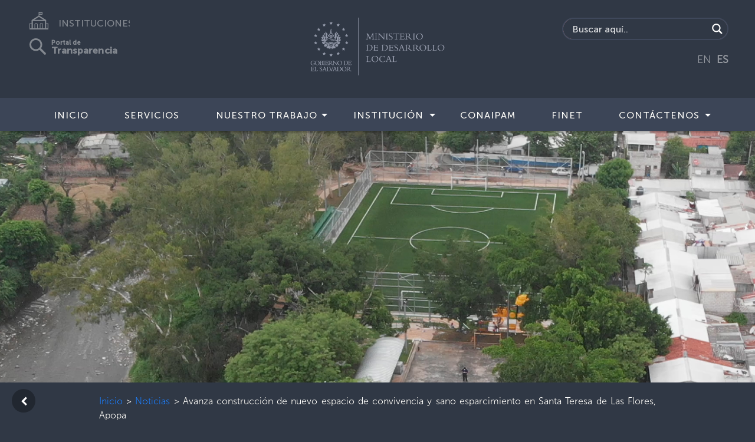

--- FILE ---
content_type: text/html; charset=UTF-8
request_url: https://mindel.gob.sv/2021/06/avanza-construccion-de-nuevo-espacio-de-convivencia-y-sano-esparcimiento-en-santa-teresa-de-las-flores-apopa/
body_size: 28824
content:
<!doctype html>
<html lang="es">
<noscript>
	<p>Este sitio requiere JavaScript para funcionar correctamente. Por favor, habilítelo en su navegador.</p>
</noscript>

<head>
	<meta charset="utf-8">
	<meta name="keywords" content="">

	<meta name="description" content="">

	<meta name="viewport" content="width=device-width, initial-scale=1.0, viewport-fit=cover">


	<meta property="og:title" content="Avanza construcción de nuevo espacio de convivencia y sano esparcimiento en Santa Teresa de Las Flores, Apopa">
	<meta property="og:description" content="">
	<meta property="og:image" content="https://mindel.gob.sv/wp-content/uploads/2021/06/avanza-proyecto-centro-convivencia-santa-teresa-de-las-flores-apopa.jpg">
	<meta property="og:url" content="https://mindel.gob.sv/2021/06/avanza-construccion-de-nuevo-espacio-de-convivencia-y-sano-esparcimiento-en-santa-teresa-de-las-flores-apopa/">
	<meta name="twitter:card" content="summary_large_image">


	<link rel="shortcut icon" type="image/png" href="https://mindel.gob.sv/wp-content/themes/instituciones/favicon.png">
	<meta name='robots' content='index, follow, max-image-preview:large, max-snippet:-1, max-video-preview:-1' />

	<!-- This site is optimized with the Yoast SEO plugin v25.4 - https://yoast.com/wordpress/plugins/seo/ -->
	<link rel="canonical" href="https://mindel.gob.sv/2021/06/avanza-construccion-de-nuevo-espacio-de-convivencia-y-sano-esparcimiento-en-santa-teresa-de-las-flores-apopa/" />
	<meta property="og:locale" content="es_ES" />
	<meta property="og:type" content="article" />
	<meta property="og:title" content="Avanza construcción de nuevo espacio de convivencia y sano esparcimiento en Santa Teresa de Las Flores, Apopa - Ministerio de Desarrollo Local" />
	<meta property="og:url" content="https://mindel.gob.sv/2021/06/avanza-construccion-de-nuevo-espacio-de-convivencia-y-sano-esparcimiento-en-santa-teresa-de-las-flores-apopa/" />
	<meta property="og:site_name" content="Ministerio de Desarrollo Local" />
	<meta property="article:published_time" content="2021-06-23T20:33:58+00:00" />
	<meta property="article:modified_time" content="2021-06-23T20:34:02+00:00" />
	<meta property="og:image" content="https://mindel.gob.sv/wp-content/uploads/2021/06/avanza-proyecto-centro-convivencia-santa-teresa-de-las-flores-apopa.jpg" />
	<meta property="og:image:width" content="1080" />
	<meta property="og:image:height" content="1080" />
	<meta property="og:image:type" content="image/jpeg" />
	<meta name="author" content="mdlsite" />
	<meta name="twitter:card" content="summary_large_image" />
	<meta name="twitter:label1" content="Escrito por" />
	<meta name="twitter:data1" content="mdlsite" />
	<script type="application/ld+json" class="yoast-schema-graph">{"@context":"https://schema.org","@graph":[{"@type":"WebPage","@id":"https://mindel.gob.sv/2021/06/avanza-construccion-de-nuevo-espacio-de-convivencia-y-sano-esparcimiento-en-santa-teresa-de-las-flores-apopa/","url":"https://mindel.gob.sv/2021/06/avanza-construccion-de-nuevo-espacio-de-convivencia-y-sano-esparcimiento-en-santa-teresa-de-las-flores-apopa/","name":"Avanza construcción de nuevo espacio de convivencia y sano esparcimiento en Santa Teresa de Las Flores, Apopa - Ministerio de Desarrollo Local","isPartOf":{"@id":"https://mindel.gob.sv/#website"},"primaryImageOfPage":{"@id":"https://mindel.gob.sv/2021/06/avanza-construccion-de-nuevo-espacio-de-convivencia-y-sano-esparcimiento-en-santa-teresa-de-las-flores-apopa/#primaryimage"},"image":{"@id":"https://mindel.gob.sv/2021/06/avanza-construccion-de-nuevo-espacio-de-convivencia-y-sano-esparcimiento-en-santa-teresa-de-las-flores-apopa/#primaryimage"},"thumbnailUrl":"https://mindel.gob.sv/wp-content/uploads/2021/06/avanza-proyecto-centro-convivencia-santa-teresa-de-las-flores-apopa.jpg","datePublished":"2021-06-23T20:33:58+00:00","dateModified":"2021-06-23T20:34:02+00:00","author":{"@id":"https://mindel.gob.sv/#/schema/person/dcb26d18f11199f8ded3d7e02d7c0f71"},"inLanguage":"es","potentialAction":[{"@type":"ReadAction","target":["https://mindel.gob.sv/2021/06/avanza-construccion-de-nuevo-espacio-de-convivencia-y-sano-esparcimiento-en-santa-teresa-de-las-flores-apopa/"]}]},{"@type":"ImageObject","inLanguage":"es","@id":"https://mindel.gob.sv/2021/06/avanza-construccion-de-nuevo-espacio-de-convivencia-y-sano-esparcimiento-en-santa-teresa-de-las-flores-apopa/#primaryimage","url":"https://mindel.gob.sv/wp-content/uploads/2021/06/avanza-proyecto-centro-convivencia-santa-teresa-de-las-flores-apopa.jpg","contentUrl":"https://mindel.gob.sv/wp-content/uploads/2021/06/avanza-proyecto-centro-convivencia-santa-teresa-de-las-flores-apopa.jpg","width":1080,"height":1080},{"@type":"WebSite","@id":"https://mindel.gob.sv/#website","url":"https://mindel.gob.sv/","name":"Ministerio de Desarrollo Local","description":"","potentialAction":[{"@type":"SearchAction","target":{"@type":"EntryPoint","urlTemplate":"https://mindel.gob.sv/?s={search_term_string}"},"query-input":{"@type":"PropertyValueSpecification","valueRequired":true,"valueName":"search_term_string"}}],"inLanguage":"es"},{"@type":"Person","@id":"https://mindel.gob.sv/#/schema/person/dcb26d18f11199f8ded3d7e02d7c0f71","name":"mdlsite","image":{"@type":"ImageObject","inLanguage":"es","@id":"https://mindel.gob.sv/#/schema/person/image/","url":"https://secure.gravatar.com/avatar/ada9c978d5fd429ce8fe0e1f62a9a66b199891cbd50367eccc502c10d40fbe7b?s=96&d=mm&r=g","contentUrl":"https://secure.gravatar.com/avatar/ada9c978d5fd429ce8fe0e1f62a9a66b199891cbd50367eccc502c10d40fbe7b?s=96&d=mm&r=g","caption":"mdlsite"},"sameAs":["https://mindel.gob.sv"],"url":"https://mindel.gob.sv/author/mdlsite/"}]}</script>
	<!-- / Yoast SEO plugin. -->


<link rel="alternate" type="application/rss+xml" title="Ministerio de Desarrollo Local &raquo; Comentario Avanza construcción de nuevo espacio de convivencia y sano esparcimiento en Santa Teresa de Las Flores, Apopa del feed" href="https://mindel.gob.sv/2021/06/avanza-construccion-de-nuevo-espacio-de-convivencia-y-sano-esparcimiento-en-santa-teresa-de-las-flores-apopa/feed/" />
<link rel="alternate" title="oEmbed (JSON)" type="application/json+oembed" href="https://mindel.gob.sv/wp-json/oembed/1.0/embed?url=https%3A%2F%2Fmindel.gob.sv%2F2021%2F06%2Favanza-construccion-de-nuevo-espacio-de-convivencia-y-sano-esparcimiento-en-santa-teresa-de-las-flores-apopa%2F" />
<link rel="alternate" title="oEmbed (XML)" type="text/xml+oembed" href="https://mindel.gob.sv/wp-json/oembed/1.0/embed?url=https%3A%2F%2Fmindel.gob.sv%2F2021%2F06%2Favanza-construccion-de-nuevo-espacio-de-convivencia-y-sano-esparcimiento-en-santa-teresa-de-las-flores-apopa%2F&#038;format=xml" />
<style id='wp-img-auto-sizes-contain-inline-css' type='text/css'>
img:is([sizes=auto i],[sizes^="auto," i]){contain-intrinsic-size:3000px 1500px}
/*# sourceURL=wp-img-auto-sizes-contain-inline-css */
</style>
<style id='wp-emoji-styles-inline-css' type='text/css'>

	img.wp-smiley, img.emoji {
		display: inline !important;
		border: none !important;
		box-shadow: none !important;
		height: 1em !important;
		width: 1em !important;
		margin: 0 0.07em !important;
		vertical-align: -0.1em !important;
		background: none !important;
		padding: 0 !important;
	}
/*# sourceURL=wp-emoji-styles-inline-css */
</style>
<link rel='stylesheet' id='wp-block-library-css' href='https://mindel.gob.sv/wp-includes/css/dist/block-library/style.min.css?ver=6.9' type='text/css' media='all' />
<style id='wp-block-video-inline-css' type='text/css'>
.wp-block-video{box-sizing:border-box}.wp-block-video video{height:auto;vertical-align:middle;width:100%}@supports (position:sticky){.wp-block-video [poster]{object-fit:cover}}.wp-block-video.aligncenter{text-align:center}.wp-block-video :where(figcaption){margin-bottom:1em;margin-top:.5em}
/*# sourceURL=https://mindel.gob.sv/wp-includes/blocks/video/style.min.css */
</style>
<style id='global-styles-inline-css' type='text/css'>
:root{--wp--preset--aspect-ratio--square: 1;--wp--preset--aspect-ratio--4-3: 4/3;--wp--preset--aspect-ratio--3-4: 3/4;--wp--preset--aspect-ratio--3-2: 3/2;--wp--preset--aspect-ratio--2-3: 2/3;--wp--preset--aspect-ratio--16-9: 16/9;--wp--preset--aspect-ratio--9-16: 9/16;--wp--preset--color--black: #000000;--wp--preset--color--cyan-bluish-gray: #abb8c3;--wp--preset--color--white: #ffffff;--wp--preset--color--pale-pink: #f78da7;--wp--preset--color--vivid-red: #cf2e2e;--wp--preset--color--luminous-vivid-orange: #ff6900;--wp--preset--color--luminous-vivid-amber: #fcb900;--wp--preset--color--light-green-cyan: #7bdcb5;--wp--preset--color--vivid-green-cyan: #00d084;--wp--preset--color--pale-cyan-blue: #8ed1fc;--wp--preset--color--vivid-cyan-blue: #0693e3;--wp--preset--color--vivid-purple: #9b51e0;--wp--preset--gradient--vivid-cyan-blue-to-vivid-purple: linear-gradient(135deg,rgb(6,147,227) 0%,rgb(155,81,224) 100%);--wp--preset--gradient--light-green-cyan-to-vivid-green-cyan: linear-gradient(135deg,rgb(122,220,180) 0%,rgb(0,208,130) 100%);--wp--preset--gradient--luminous-vivid-amber-to-luminous-vivid-orange: linear-gradient(135deg,rgb(252,185,0) 0%,rgb(255,105,0) 100%);--wp--preset--gradient--luminous-vivid-orange-to-vivid-red: linear-gradient(135deg,rgb(255,105,0) 0%,rgb(207,46,46) 100%);--wp--preset--gradient--very-light-gray-to-cyan-bluish-gray: linear-gradient(135deg,rgb(238,238,238) 0%,rgb(169,184,195) 100%);--wp--preset--gradient--cool-to-warm-spectrum: linear-gradient(135deg,rgb(74,234,220) 0%,rgb(151,120,209) 20%,rgb(207,42,186) 40%,rgb(238,44,130) 60%,rgb(251,105,98) 80%,rgb(254,248,76) 100%);--wp--preset--gradient--blush-light-purple: linear-gradient(135deg,rgb(255,206,236) 0%,rgb(152,150,240) 100%);--wp--preset--gradient--blush-bordeaux: linear-gradient(135deg,rgb(254,205,165) 0%,rgb(254,45,45) 50%,rgb(107,0,62) 100%);--wp--preset--gradient--luminous-dusk: linear-gradient(135deg,rgb(255,203,112) 0%,rgb(199,81,192) 50%,rgb(65,88,208) 100%);--wp--preset--gradient--pale-ocean: linear-gradient(135deg,rgb(255,245,203) 0%,rgb(182,227,212) 50%,rgb(51,167,181) 100%);--wp--preset--gradient--electric-grass: linear-gradient(135deg,rgb(202,248,128) 0%,rgb(113,206,126) 100%);--wp--preset--gradient--midnight: linear-gradient(135deg,rgb(2,3,129) 0%,rgb(40,116,252) 100%);--wp--preset--font-size--small: 13px;--wp--preset--font-size--medium: 20px;--wp--preset--font-size--large: 36px;--wp--preset--font-size--x-large: 42px;--wp--preset--spacing--20: 0.44rem;--wp--preset--spacing--30: 0.67rem;--wp--preset--spacing--40: 1rem;--wp--preset--spacing--50: 1.5rem;--wp--preset--spacing--60: 2.25rem;--wp--preset--spacing--70: 3.38rem;--wp--preset--spacing--80: 5.06rem;--wp--preset--shadow--natural: 6px 6px 9px rgba(0, 0, 0, 0.2);--wp--preset--shadow--deep: 12px 12px 50px rgba(0, 0, 0, 0.4);--wp--preset--shadow--sharp: 6px 6px 0px rgba(0, 0, 0, 0.2);--wp--preset--shadow--outlined: 6px 6px 0px -3px rgb(255, 255, 255), 6px 6px rgb(0, 0, 0);--wp--preset--shadow--crisp: 6px 6px 0px rgb(0, 0, 0);}:where(.is-layout-flex){gap: 0.5em;}:where(.is-layout-grid){gap: 0.5em;}body .is-layout-flex{display: flex;}.is-layout-flex{flex-wrap: wrap;align-items: center;}.is-layout-flex > :is(*, div){margin: 0;}body .is-layout-grid{display: grid;}.is-layout-grid > :is(*, div){margin: 0;}:where(.wp-block-columns.is-layout-flex){gap: 2em;}:where(.wp-block-columns.is-layout-grid){gap: 2em;}:where(.wp-block-post-template.is-layout-flex){gap: 1.25em;}:where(.wp-block-post-template.is-layout-grid){gap: 1.25em;}.has-black-color{color: var(--wp--preset--color--black) !important;}.has-cyan-bluish-gray-color{color: var(--wp--preset--color--cyan-bluish-gray) !important;}.has-white-color{color: var(--wp--preset--color--white) !important;}.has-pale-pink-color{color: var(--wp--preset--color--pale-pink) !important;}.has-vivid-red-color{color: var(--wp--preset--color--vivid-red) !important;}.has-luminous-vivid-orange-color{color: var(--wp--preset--color--luminous-vivid-orange) !important;}.has-luminous-vivid-amber-color{color: var(--wp--preset--color--luminous-vivid-amber) !important;}.has-light-green-cyan-color{color: var(--wp--preset--color--light-green-cyan) !important;}.has-vivid-green-cyan-color{color: var(--wp--preset--color--vivid-green-cyan) !important;}.has-pale-cyan-blue-color{color: var(--wp--preset--color--pale-cyan-blue) !important;}.has-vivid-cyan-blue-color{color: var(--wp--preset--color--vivid-cyan-blue) !important;}.has-vivid-purple-color{color: var(--wp--preset--color--vivid-purple) !important;}.has-black-background-color{background-color: var(--wp--preset--color--black) !important;}.has-cyan-bluish-gray-background-color{background-color: var(--wp--preset--color--cyan-bluish-gray) !important;}.has-white-background-color{background-color: var(--wp--preset--color--white) !important;}.has-pale-pink-background-color{background-color: var(--wp--preset--color--pale-pink) !important;}.has-vivid-red-background-color{background-color: var(--wp--preset--color--vivid-red) !important;}.has-luminous-vivid-orange-background-color{background-color: var(--wp--preset--color--luminous-vivid-orange) !important;}.has-luminous-vivid-amber-background-color{background-color: var(--wp--preset--color--luminous-vivid-amber) !important;}.has-light-green-cyan-background-color{background-color: var(--wp--preset--color--light-green-cyan) !important;}.has-vivid-green-cyan-background-color{background-color: var(--wp--preset--color--vivid-green-cyan) !important;}.has-pale-cyan-blue-background-color{background-color: var(--wp--preset--color--pale-cyan-blue) !important;}.has-vivid-cyan-blue-background-color{background-color: var(--wp--preset--color--vivid-cyan-blue) !important;}.has-vivid-purple-background-color{background-color: var(--wp--preset--color--vivid-purple) !important;}.has-black-border-color{border-color: var(--wp--preset--color--black) !important;}.has-cyan-bluish-gray-border-color{border-color: var(--wp--preset--color--cyan-bluish-gray) !important;}.has-white-border-color{border-color: var(--wp--preset--color--white) !important;}.has-pale-pink-border-color{border-color: var(--wp--preset--color--pale-pink) !important;}.has-vivid-red-border-color{border-color: var(--wp--preset--color--vivid-red) !important;}.has-luminous-vivid-orange-border-color{border-color: var(--wp--preset--color--luminous-vivid-orange) !important;}.has-luminous-vivid-amber-border-color{border-color: var(--wp--preset--color--luminous-vivid-amber) !important;}.has-light-green-cyan-border-color{border-color: var(--wp--preset--color--light-green-cyan) !important;}.has-vivid-green-cyan-border-color{border-color: var(--wp--preset--color--vivid-green-cyan) !important;}.has-pale-cyan-blue-border-color{border-color: var(--wp--preset--color--pale-cyan-blue) !important;}.has-vivid-cyan-blue-border-color{border-color: var(--wp--preset--color--vivid-cyan-blue) !important;}.has-vivid-purple-border-color{border-color: var(--wp--preset--color--vivid-purple) !important;}.has-vivid-cyan-blue-to-vivid-purple-gradient-background{background: var(--wp--preset--gradient--vivid-cyan-blue-to-vivid-purple) !important;}.has-light-green-cyan-to-vivid-green-cyan-gradient-background{background: var(--wp--preset--gradient--light-green-cyan-to-vivid-green-cyan) !important;}.has-luminous-vivid-amber-to-luminous-vivid-orange-gradient-background{background: var(--wp--preset--gradient--luminous-vivid-amber-to-luminous-vivid-orange) !important;}.has-luminous-vivid-orange-to-vivid-red-gradient-background{background: var(--wp--preset--gradient--luminous-vivid-orange-to-vivid-red) !important;}.has-very-light-gray-to-cyan-bluish-gray-gradient-background{background: var(--wp--preset--gradient--very-light-gray-to-cyan-bluish-gray) !important;}.has-cool-to-warm-spectrum-gradient-background{background: var(--wp--preset--gradient--cool-to-warm-spectrum) !important;}.has-blush-light-purple-gradient-background{background: var(--wp--preset--gradient--blush-light-purple) !important;}.has-blush-bordeaux-gradient-background{background: var(--wp--preset--gradient--blush-bordeaux) !important;}.has-luminous-dusk-gradient-background{background: var(--wp--preset--gradient--luminous-dusk) !important;}.has-pale-ocean-gradient-background{background: var(--wp--preset--gradient--pale-ocean) !important;}.has-electric-grass-gradient-background{background: var(--wp--preset--gradient--electric-grass) !important;}.has-midnight-gradient-background{background: var(--wp--preset--gradient--midnight) !important;}.has-small-font-size{font-size: var(--wp--preset--font-size--small) !important;}.has-medium-font-size{font-size: var(--wp--preset--font-size--medium) !important;}.has-large-font-size{font-size: var(--wp--preset--font-size--large) !important;}.has-x-large-font-size{font-size: var(--wp--preset--font-size--x-large) !important;}
/*# sourceURL=global-styles-inline-css */
</style>

<style id='classic-theme-styles-inline-css' type='text/css'>
/*! This file is auto-generated */
.wp-block-button__link{color:#fff;background-color:#32373c;border-radius:9999px;box-shadow:none;text-decoration:none;padding:calc(.667em + 2px) calc(1.333em + 2px);font-size:1.125em}.wp-block-file__button{background:#32373c;color:#fff;text-decoration:none}
/*# sourceURL=/wp-includes/css/classic-themes.min.css */
</style>
<link rel='stylesheet' id='bootstrap-css' href='https://mindel.gob.sv/wp-content/themes/instituciones/css/bootstrap.css?6593&#038;ver=4.2.1' type='text/css' media='all' />
<link rel='stylesheet' id='animate-css' href='https://mindel.gob.sv/wp-content/themes/instituciones/css/animate.css?438&#038;ver=3.7.0' type='text/css' media='all' />
<link rel='stylesheet' id='font-awesome-css' href='https://mindel.gob.sv/wp-content/themes/instituciones/css/font-awesome.min.css?ver=4.7.0' type='text/css' media='all' />
<link rel='stylesheet' id='feather-css' href='https://mindel.gob.sv/wp-content/themes/instituciones/css/feather.min.css?ver=1.0.0' type='text/css' media='all' />
<link rel='stylesheet' id='ionicons-css' href='https://mindel.gob.sv/wp-content/themes/instituciones/css/ionicons.min.css?ver=2.0.0' type='text/css' media='all' />
<link rel='stylesheet' id='style-css' href='https://mindel.gob.sv/wp-content/themes/instituciones/style.css?4511&#038;ver=1.0.0' type='text/css' media='all' />
<link rel='stylesheet' id='wpdreams-asl-basic-css' href='https://mindel.gob.sv/wp-content/plugins/ajax-search-lite/css/style.basic.css?ver=4.13.1' type='text/css' media='all' />
<link rel='stylesheet' id='wpdreams-asl-instance-css' href='https://mindel.gob.sv/wp-content/plugins/ajax-search-lite/css/style-simple-red.css?ver=4.13.1' type='text/css' media='all' />
<style id='akismet-widget-style-inline-css' type='text/css'>

			.a-stats {
				--akismet-color-mid-green: #357b49;
				--akismet-color-white: #fff;
				--akismet-color-light-grey: #f6f7f7;

				max-width: 350px;
				width: auto;
			}

			.a-stats * {
				all: unset;
				box-sizing: border-box;
			}

			.a-stats strong {
				font-weight: 600;
			}

			.a-stats a.a-stats__link,
			.a-stats a.a-stats__link:visited,
			.a-stats a.a-stats__link:active {
				background: var(--akismet-color-mid-green);
				border: none;
				box-shadow: none;
				border-radius: 8px;
				color: var(--akismet-color-white);
				cursor: pointer;
				display: block;
				font-family: -apple-system, BlinkMacSystemFont, 'Segoe UI', 'Roboto', 'Oxygen-Sans', 'Ubuntu', 'Cantarell', 'Helvetica Neue', sans-serif;
				font-weight: 500;
				padding: 12px;
				text-align: center;
				text-decoration: none;
				transition: all 0.2s ease;
			}

			/* Extra specificity to deal with TwentyTwentyOne focus style */
			.widget .a-stats a.a-stats__link:focus {
				background: var(--akismet-color-mid-green);
				color: var(--akismet-color-white);
				text-decoration: none;
			}

			.a-stats a.a-stats__link:hover {
				filter: brightness(110%);
				box-shadow: 0 4px 12px rgba(0, 0, 0, 0.06), 0 0 2px rgba(0, 0, 0, 0.16);
			}

			.a-stats .count {
				color: var(--akismet-color-white);
				display: block;
				font-size: 1.5em;
				line-height: 1.4;
				padding: 0 13px;
				white-space: nowrap;
			}
		
/*# sourceURL=akismet-widget-style-inline-css */
</style>
<link rel="https://api.w.org/" href="https://mindel.gob.sv/wp-json/" /><link rel="alternate" title="JSON" type="application/json" href="https://mindel.gob.sv/wp-json/wp/v2/posts/2713" /><link rel="EditURI" type="application/rsd+xml" title="RSD" href="https://mindel.gob.sv/xmlrpc.php?rsd" />
<meta name="generator" content="WordPress 6.9" />
<link rel='shortlink' href='https://mindel.gob.sv/?p=2713' />
<meta name="tec-api-version" content="v1"><meta name="tec-api-origin" content="https://mindel.gob.sv"><link rel="alternate" href="https://mindel.gob.sv/wp-json/tribe/events/v1/" />				<link rel="preconnect" href="https://fonts.gstatic.com" crossorigin />
				<link rel="preload" as="style" href="//fonts.googleapis.com/css?family=Open+Sans&display=swap" />
				<link rel="stylesheet" href="//fonts.googleapis.com/css?family=Open+Sans&display=swap" media="all" />
							            <style>
				            
					div[id*='ajaxsearchlitesettings'].searchsettings .asl_option_inner label {
						font-size: 0px !important;
						color: rgba(0, 0, 0, 0);
					}
					div[id*='ajaxsearchlitesettings'].searchsettings .asl_option_inner label:after {
						font-size: 11px !important;
						position: absolute;
						top: 0;
						left: 0;
						z-index: 1;
					}
					.asl_w_container {
						width: 100%;
						margin: 0px 0px 0px 0px;
						min-width: 200px;
					}
					div[id*='ajaxsearchlite'].asl_m {
						width: 100%;
					}
					div[id*='ajaxsearchliteres'].wpdreams_asl_results div.resdrg span.highlighted {
						font-weight: bold;
						color: rgba(217, 49, 43, 1);
						background-color: rgba(238, 238, 238, 1);
					}
					div[id*='ajaxsearchliteres'].wpdreams_asl_results .results img.asl_image {
						width: 70px;
						height: 70px;
						object-fit: cover;
					}
					div[id*='ajaxsearchlite'].asl_r .results {
						max-height: none;
					}
					div[id*='ajaxsearchlite'].asl_r {
						position: absolute;
					}
				
						div.asl_r.asl_w.vertical .results .item::after {
							display: block;
							position: absolute;
							bottom: 0;
							content: '';
							height: 1px;
							width: 100%;
							background: #D8D8D8;
						}
						div.asl_r.asl_w.vertical .results .item.asl_last_item::after {
							display: none;
						}
								            </style>
			            <link rel="icon" href="https://mindel.gob.sv/wp-content/uploads/2020/06/cropped-68555333_2496595733695060_8395169215379668992_o-32x32.png" sizes="32x32" />
<link rel="icon" href="https://mindel.gob.sv/wp-content/uploads/2020/06/cropped-68555333_2496595733695060_8395169215379668992_o-192x192.png" sizes="192x192" />
<link rel="apple-touch-icon" href="https://mindel.gob.sv/wp-content/uploads/2020/06/cropped-68555333_2496595733695060_8395169215379668992_o-180x180.png" />
<meta name="msapplication-TileImage" content="https://mindel.gob.sv/wp-content/uploads/2020/06/cropped-68555333_2496595733695060_8395169215379668992_o-270x270.png" />
		<style type="text/css" id="wp-custom-css">
			a {
    color: #2b87ff;
    text-decoration: none;
    background-color: transparent;
    font-family: "MuseoSans-300";
}

@media (min-width: 768px) {
	.navbar-expand-md {
    -ms-flex-flow: row nowrap;
    flex-flow: row nowrap;
    -ms-flex-pack: start;
    justify-content: flex-start;
    background-color: #3c4557;
	}
	.navbar-expand-md .navbar-nav 	.dropdown-menu {
    position: absolute;
    padding-right: 0px!important;
    margin-top:-1px;
    background-color: #60667c;
	}
}
@media (max-width: 768px) {

	.navbar-expand-md .navbar-nav 	.dropdown-menu {
    background-color: #60667c;
    position: absolute;
    padding-right: 0px!important;
		margin-top: 3px;
		
	}
	/*.buscador {
		display:none!important;
	}*/
	
	.buscador-movil {
    width: 100%;
    float: left;
    display: inline-block;
    margin: 10px;
	  border-radius: 25px;
    border: 2px solid #3f485b;
  
  }
	.buscador {
    width: 100%;
    float: left;
    display: inline-block;
    margin: 50px 10px 0 10px;
    border-radius: 25px;
    border: 2px solid #3f485b;
}

	
	.instituciones {
		display:none;
	}
	.instituciones-movil {
    width: 100%;
    padding-top: 45px;
    display: inline-block;
    align-items: center;
    text-align: center;
    width: 100%;
}
	.transparencia-movil {
    width: 100%;
    padding-top: 35px;
    display: inline-block;
    align-items: center;
    text-align: center;
}
	.transparencia {
		display:none;
	}
	.traductor {
		display:none;
	}
	
	
	
	.toggle-ub-config {
   /* margin-top: -100px;
    margin-left: 95%;*/
		margin-top: -200px;
    margin-left: 80%;
	}

}

.section-title {
    letter-spacing: 3px;
    margin-bottom: 0px!important;
    text-align: center;
    font-family: "MuseoSans-300";
		margin-top:0px!important;
	  font-size: 1.5rem;
		font-weight: normal;
	
}

.paginate_button.disabled{
    color: white!important;
}
/*Search custom */

div[id*='ajaxsearchlite'].wpdreams_asl_container {
    width: 100%;
    margin: 0px 0px 0px 0px;
    border-radius: 15px;
}
div.asl_w .probox div.prosettings {
    width: 34px;
    height: 34px;
    background-color: transparent!important;
    float: right;
    border: 1px solid #4f565c!important;
    cursor: pointer;
    background-size: 100% 100%;
    order: 7;
    -webkit-order: 7;
}

div.asl_w .probox .promagnifier {
    width: 34px;
    height: 34px;
    background-color: #303845;
    background-image: -o-linear-gradient(180deg,#303845,#303845);
    background-image: -ms-linear-gradient(180deg,#303845,#303845);
    background-image: -webkit-linear-gradient(180deg,#303845,#303845);
    background-image: linear-gradient(180deg,#303845,#303845);
    background-position: center center;
    background-repeat: no-repeat;
    border: 0 solid #000;
    border-radius: 0 0 0 0;
    box-shadow: 0 0 0 0 rgba(255,255,255,.61);
    cursor: pointer;
    background-size: 100% 100%;
    background-position: center center;
    background-repeat: no-repeat;
    cursor: pointer;
}

#ajaxsearchlite1 .probox, div.asl_w .probox {
    margin: 0;
    height: 34px;
    background-color: #303845;
    background-image: -moz-radial-gradient(center,ellipse cover,#e1635c,#e1635c);
    background-image: -webkit-gradient(radial,center center,0,center center,100%,#e1635c,#e1635c);
    background-image: -webkit-radial-gradient(center,ellipse cover,#e1635c,#e1635c);
    background-image: -o-radial-gradient(center,ellipse cover,#e1635c,#e1635c);
    background-image: -ms-radial-gradient(center,ellipse cover,#e1635c,#e1635c);
    background-image: radial-gradient(ellipse at center,#303845,#303845);
    border: 0 solid #68aec7;
    border-radius: 0 0 0 0;
    box-shadow: 0 0 0 0 #b5b5b5 inset;
}

#ajaxsearchlite1.asl_m .probox .proinput input.orig {
    font-size: 16px;
		font-family: "MuseoSans-500";
    color: #fff !important;
}
#ajaxsearchlite1.asl_m .probox .proinput input.orig::placeholder {
    font-size: 16px;
	  font-family: "MuseoSans-500";
    color: #fff !important;    
}


.buscador {
    width: 100%;
    float: left;
    display: inline-block;
    margin: 10px;
	  border-radius: 25px;
    border: 2px solid #3f485b;
  
}


div.asl_r.vertical {
    padding: 4px;
    background: #3c4457;
    border-radius: 3px;
    border: 0 none #3c4457;
    border-radius: 0 0 0 0;
    box-shadow: 0 0 0 0 #3c4457;
    visibility: hidden;
    display: none;
}


div.asl_r .results .item .asl_content h3, div.asl_r .results .item .asl_content h3 a {
    margin: 0;
    padding: 0;
    line-height: inherit;
    font-weight: normal;
    font-family: "MuseoSans-300";
    color: #2b87ff;
    font-size: 13px;
    line-height: 17px;
    text-shadow: 0 0 0 rgba(255,255,255,0);
}

div.asl_r .results .item {
    overflow: hidden;
    width: auto;
    margin: 0;
    padding: 6px;
    position: relative;
    background: #f4f4f4;
    border-left: 1px solid rgba(79,89,10,1);
    border-right: 1px solid rgba(79,89,10,1);
    animation-delay: 0s;
    animation-duration: 1s;
    animation-fill-mode: both;
    animation-timing-function: ease;
    backface-visibility: hidden;
    -webkit-animation-delay: 0s;
    -webkit-animation-duration: 1s;
    -webkit-animation-fill-mode: both;
    -webkit-animation-timing-function: ease;
    -webkit-backface-visibility: hidden;
}



div.asl_r .results .item .asl_content h3, div.asl_r .results .item .asl_content .asl_desc  {
    margin: 0;
    padding: 0;
    line-height: inherit;
    font-weight: normal;
    font-family: Open Sans;
    color: #fff;
    font-size: 13px;
    text-shadow: 0 0 0 rgba(255,255,255,0);
	font-family: "MuseoSans-300"
}

div.asl_r .results .item.hovered{
	background-color:#4f596e;
	background-image:-moz-radial-gradient(center,ellipse cover,#4f596e,#4f596e);background-image:-webkit-gradient(radial,center center,0,center center,100%,#4f596e,#4f596e);background-image:-webkit-radial-gradient(center,ellipse cover,#4f596e,#4f596e);background-image:-o-radial-gradient(center,ellipse cover,#4f596e,#4f596e);background-image:-ms-radial-gradient(center,ellipse cover,#4f596e,#4f596e);background-image:radial-gradient(ellipse at center,#4f596e,#4f596e);
	}

div.asl_r .results .item {
    height: auto;
    background: #303845;
}

iv.asl_r.asl_w.vertical .results .item::after {
    display: block;
    position: absolute;
    bottom: 0;
    content: '';
    height: 1px;
    width: 100%;
    background: #4f596e;
}

/*Search custom*/


/* Bootstrap item menu width*/
/* Bootstrap item menu width*/

.navbar {
    position: relative;
    display: -ms-flexbox;
    display: flex;
    -ms-flex-wrap: wrap;
    flex-wrap: wrap;
    -ms-flex-align: center;
    align-items: center;
    -ms-flex-pack: justify;
    justify-content: space-between;
    padding: 0;
	-webkit-box-shadow: 3px 3px 3px 0px rgba(0,0,0,0.75);
	-moz-box-shadow: 3px 0px 3px 0px rgba(0,0,0,0.75);
	box-shadow: 3px 3px 3px 0px rgba(0,0,0,0.25);
	z-index: 1;
}
.dropdown {
    position: relative;
		
		
}
.dropdown-menu {
    white-space: nowrap !important;
    position: absolute;
    top: 100%;
    left: 0;
    z-index: 1000;
    display: none;
    float: left;
	padding: 0;
    min-width: 10rem;
    font-size: 1rem;
    color: #212529;
    text-align: left;
    list-style: none;
    background-color: #303845;
    background-clip: padding-box;
    border: 1px solid rgba(0, 0, 0, 0.15);
}
.dropdown > .dropdown-menu {
    left: auto;
    position: absolute;
		margin-top:-15px;
		/*width: 250px;
		text-align:center;*/
	  
		
}
.dropdown > .dropdown-menu > .menu-item {
    /* padding-bottom: 7px; */
    margin: 0 auto!important;
    padding-right: 8px;
    padding: 16px;
	  
		
}
.dropdown > .dropdown-menu > li > a {
   /*white-space: normal; */
   
   text-transform: none;
	 
}
.dropdown > .dropdown-menu > li > a:hover { /* cambie*/
   /*white-space: normal;*/ 
   background-color: #6b7288;
   text-transform: none;
	 
}
.navbar-nav > .menu-item > a {
	text-transform: uppercase;
	margin-left: 15px;
}

.navbar a:hover, .dropdown:hover .btn-dropdown:hover  {
  /*background-color: red;*/
  color: #fff;
  
}
.navbar-nav .nav-link {
    padding-right: 0;
    padding-left: 0;
    margin-top: -30px;
}
.menu-item:hover {
  padding-bottom: 0px;
    margin: 0 auto!important;
    padding-right: 8px;
	  padding-top: 18px;  
	background-color: #6b7187;
		font-family: "MuseoSans-500";
    font-size: 16px;
    color: #FEFFFF!important;
    text-align: justify;
    text-transform: uppercase;
    letter-spacing: 1px;
	/* Sub menu hover */
}
.menu-item {
    padding-bottom: 0px;
    margin: 0 auto!important;
    padding-right: 8px;
	  padding-top: 18px;
}
.nav-separador {
    margin-top: 0px;
}

.navbar-gobsv a {
    font-family: "MuseoSans-500";
    font-size: 16px;
    color: #FEFFFF!important;
    text-align: justify;
    text-transform: uppercase;
    letter-spacing: 1px;
}
.row-blocs {
    height: 48px;
    /* margin-bottom: -10px; */
    padding-top: 1px;
    font-family: "MuseoSans-500";
    font-size: 15px;
    color: #FEFFFF!important;
}
	
.navbar-expand-md .navbar-nav .nav-link {
    padding-right: 0.5rem;
    padding-left: 0.5rem;
    padding-top: 7px;
}

h1, h2, h3, h4, h5, h6 {
  
	margin-top: 0;
  margin-bottom: 0.5rem;

}


.h1, .h2, .h3, .h4, .h5, .h6 {
	margin-bottom: 0.5rem;

	font-family: "MuseoSans-500";
	
  
	line-height: 1.2;

	color:inherit;
	padding: 15px 0px 15px 0px;
	letter-spacing: 2px;
}
a.follow-icon-item {
    width: 30px;
    height: 30px;
    opacity: 0.4;
    /* text-align: justify; */
}

a.section-title-item {
    
    opacity: 0.4;
    /* text-align: justify; */
}
a.section-title-item:hover {
    
    opacity: 0.4;
    /* text-align: justify; */
}


.h6-footer-gobsv  {
	margin-bottom: 0.5rem;
	font-family: "MuseoSans-500";
	line-height: 1;
	color:inherit;
	padding: 0px 0px 0px 0px;
	letter-spacing: 0px;
	text-align:left;
	
}

.shortcut-item {
    text-align: center;
    margin-top: 2px;
  }

@media (max-width: 575px){
	.dropdown > .dropdown-menu > li > a {
   white-space: normal;
   text-transform: none;
}
	.dropdown > .dropdown-menu > li > a:hover { /* cambie*/
   white-space: normal; 
   /*background-color: #6b7288;*/
   text-transform: none;
	 
}
  .shortcut-item {
    text-align: center;
    padding: 20px 0 20px 0;
  }
	
	.bloc-sm {
    padding: 25px 15px 15px;
  }
	.shortcut-caption {
	   padding-bottom: 25px;	
	}
	.h6-footer-gobsv {
	margin-bottom: 0.5rem;
	font-family: "MuseoSans-500";
	line-height: 1;
	color:inherit;
	padding: 0px 0px 0px 0px;
	letter-spacing: 0px;
	text-align:center;
	
	}
	.h6-footer-gobsv > span {
	text-align:center;
	
	text-transform: uppercase;
	
	}
	.section-title {
    letter-spacing: 4px;
    margin-bottom: 0px!important;
    text-align: center;
    font-family: "MuseoSans-300";
		margin-top:0px!important;
	  font-size: 1.0rem;
		font-weight: normal;
	
  }
	.navbar-nav > .menu-item > a {
	   text-transform: uppercase;
	   margin-left: 0px;
  }

}

h1, .h1 {
	font-size: 2.5rem;
  font-family: "MuseoSans-300";
	font-weight: normal;
  margin-top: 2em;
  margin-bottom: 2em;
	letter-spacing: 0.1em;
}

h2, .h2 {
	font-size: 2rem;
  font-family: "MuseoSans-300";
	font-weight: normal;
  margin-top: 2em;
  margin-bottom: 2em;
	letter-spacing: 0.1em;
}

h3, .h3 {
	font-size: 1.75rem;
  font-family: "MuseoSans-700";
	font-weight: normal;
  margin-top: 2em;
  margin-bottom: 2em;
	letter-spacing: 0.2em;
}

h4, .h4 {
	font-size: 1.5rem;
	font-family: "MuseoSans-500";
	font-weight: normal;
  margin-top: 0.5em;
  margin-bottom: 0.5em;
	
}

h5, .h5 {
	font-size: 1.25rem;
  font-family: "MuseoSans-300";
	font-weight: normal;
  letter-spacing: 0px;
	letter-spacing: 0.1em;
}

h6, .h6 {
	font-size: 1rem;
	font-weight: normal;
	letter-spacing: 0.1em;
}


.container-fluidsv {
    width: 100%;
    margin-right: auto;
    margin-left: auto;
}

.shortcut-title {
	margin-bottom: 0.5rem;
  font-family: "MuseoSans-500";
  letter-spacing:4px;
}
.shortcut-title h1 {
font-family: "MuseoSans-500"!important;
    font-size: 30px!important;
    letter-spacing: 5px!important;
    text-align: center;
    padding: 15px;
}

.card-img-overlaysv {
    position: absolute;
    right: 0;
    bottom: 0;
    left: 0;
    padding-top: 8rem;
		padding-left:1rem;
		padding-right:1rem;
	
	background: rgba(255, 255, 255, 0) linear-gradient(to bottom, rgba(0, 0, 0, 0) 10%, rgba(0, 0, 0, .1) 40%, rgba(0, 0, 0, .5) 75%, rgba(0, 0, 0, 1) 100%) repeat scroll 0 0;
  
  /*margin-top: -200px;
  height: 200px;*/
	
}
.card-imgsv {
    width: 100%;
    border-radius: calc(0.25rem - 1px);
    filter: brightness(80%);
	


}
.card figure img {
	-webkit-transform: scale(1);
	transform: scale(1);
	-webkit-transition: 2.5s ease-in-out;
	transition: 2.5s ease-in-out;
	
}
.card figure:hover img {
	-webkit-transform: scale(1.8);
	transform: scale(1.8);
	filter: brightness(60%);
	
}
figure {
	margin: 0;
	padding: 0;
	overflow: hidden;
	
	
	
}
.svg-item {
	height: 58px;
	text-align: center;
}

/*Carrounsel*/

.carousel-indicators li {
    border:2px solid white;    
    height:10px;
    border-radius:50%;
    -moz-border-radius:50%;
    -webkit-border-radius:50%;
    width:10px;
	  background-color:transparent;
}
.carousel-indicators .active{
    background-color: #fff;
    height:10px;
    border-radius:50%;
    -moz-border-radius:50%;
    -webkit-border-radius:50%;
    width:10px;
	  
}
   
.carousel-item {
    position: relative;
    /* display: none; */
    float: left;
    width: 100%;
    height: 436px;
    margin-right: -100%;
    -webkit-backface-visibility: hidden;
    backface-visibility: hidden;
    transition: -webkit-transform 0.6s ease-in-out;
    transition: transform 0.6s ease-in-out;
    transition: transform 0.6s ease-in-out, -webkit-transform 0.6s ease-in-out;
}
.carousel-item img {
    object-fit: cover;
    width: 100%;
    height: 436px;
}

.carousel-control-prev, .carousel-control-next {
    position: absolute;
    top: 0;
    bottom: 0;
    z-index: 1;
    display: -ms-flexbox;
    display: flex;
    -ms-flex-align: center;
    align-items: center;
    -ms-flex-pack: center;
    justify-content: center;
    width: 15%;
    color: #fff;
    text-align: center;
    opacity: 1;
    transition: opacity 0.15s ease;
}

@media (max-width: 768px) {
	.row-blocs {
    height: 0px;
    /* margin-bottom: -10px; */
    padding-top: 1px;
    font-family: "MuseoSans-500";
    font-size: 15px;
    color: #FEFFFF!important;
}

	
	.shortcut-item {
    text-align: center;
    margin-top: 30px;
		}
	.dropdown > .dropdown-menu > li > a {
   white-space: normal;
   text-transform: none;
}
	.dropdown > .dropdown-menu > li > a:hover { /* cambie*/
   white-space: normal; 
   /*background-color: #6b7288;*/
   text-transform: none;
	 
}
	.navbar-nav > .menu-item > a {
	   text-transform: uppercase;
	   margin-left: 0px;
  }
	
	.carousel-item {
			position: relative;
			/* display: none; */
			float: left;
			width: 100%;
			height: 336px;
			margin-right: -100%;
			-webkit-backface-visibility: hidden;
			backface-visibility: hidden;
			transition: -webkit-transform 0.6s ease-in-out;
			transition: transform 0.6s ease-in-out;
			transition: transform 0.6s ease-in-out, -webkit-transform 0.6s ease-in-out;
	}
	.carousel-item img {
			object-fit: cover;
			width: 100%;
			height: 336px;
	}
	
}


.navbar-default {
background-color: #3c4457;
border-color: #3c4457;
}
.navbar-default .navbar-brand {
color: #ffffff;
}
.navbar-default .navbar-brand:hover, .navbar-default .navbar-brand:focus {
color: #ffffff;
}
.navbar-default .navbar-text {
color: #ffffff;
}
.navbar-default .navbar-nav > li > a {
color: #ffffff;
}
.navbar-default .navbar-nav > li > a:hover, .navbar-default .navbar-nav > li > a:focus {
color: #ffffff;
}
.navbar-default .navbar-nav > .active > a, .navbar-default .navbar-nav > .active > a:hover, .navbar-default .navbar-nav > .active > a:focus {
color: #ffffff;
background-color: #6b7187;
}
.navbar-default .navbar-nav > .open > a, .navbar-default .navbar-nav > .open > a:hover, .navbar-default .navbar-nav > .open > a:focus {
color: #ffffff;
background-color: #6b7187;
}
.navbar-default .navbar-toggle {
border-color: #3c4457;
}
.navbar-default .navbar-toggle:hover, .navbar-default .navbar-toggle:focus {
background-color: #6b7187;
}
.navbar-default .navbar-toggle .icon-bar {
background-color: #ffffff;
}
.navbar-default .navbar-collapse,.navbar-default .navbar-form {
border-color: #ffffff;
}
.navbar-default .navbar-link {
color: #ffffff;
}
.navbar-default .navbar-link:hover {
color: #ffffff;
}

@media (max-width: 767px) {
	.navbar-default .navbar-nav .open .dropdown-menu > li > a {
		color: #ffffff;
	}
	.navbar-default .navbar-nav .open .dropdown-menu > li > a:hover, .navbar-default .navbar-nav .open .dropdown-menu > li > a:focus {
		color: #ffffff;
	}
	.navbar-default .navbar-nav .open .dropdown-menu > .active > a, .navbar-default .navbar-nav .open .dropdown-menu > .active > a:hover, .navbar-default .navbar-nav .open .dropdown-menu > .active > a:focus {
	color: #ffffff;
	background-color: #6b7187;
	}
}

@media (min-width: 1200px){
	.carousel-caption {
			position: absolute;
			right: 15%;
			bottom: 40px;
			width: 65%;
			left: 15%;
			z-index: 0;
			padding-top: 30%;
			padding-bottom: 0px;
			color: #fff;
			text-align: center;
			font-size: 18px;
	}	
}
@media (min-width: 992px){
	.carousel-caption {
			position: absolute;
			right: 15%;
			bottom: 40px;
			width: 65%;
			left: 15%;
			z-index: 0;
			padding-top: 30%;
			padding-bottom: 0px;
			color: #fff;
			text-align: center;
			font-size: 18px;
	}
	
	
}

@media (max-width: 575px) {
	.card-group > .card {
			margin-bottom: 0px;
	}
}

.footer-bloc {
    margin-bottom: 0!important;
    /*padding: 40px 0 40px 0;*/
}
p {
    font-family: "MuseoSans-300";
	  text-align: justify;
}
a.glink {
    text-decoration: none;
    opacity: 0.5;
	  font-family: "MuseoSans-300";
		font-size: 18px;
		padding-left: 5px;
		color: #fff;
}
a.gtranslateopac1 {
    text-decoration: none;
    opacity: 1;
	  font-family: "MuseoSans-300";
		font-size: 18px;
}

.carousel-item-content img {
    object-fit: cover;
    width: 100%;
    height: 300px;
}

h1.servicios-title {
	letter-spacing: 0px;
	font-family: "MuseoSans-300";
	color: #2b3345;
	font-weight: normal;
	margin-top: 1em;
  margin-bottom: 0em;
}

h3.servicios-group {
	letter-spacing: 0px;
	font-family: "MuseoSans-700";
	color: #2b3345;
	text-transform: uppercase;
	font-weight: normal;
}

h3.servicios-title {
	letter-spacing: 0px;
	font-family: "MuseoSans-300";
	color: #2b3345;
	font-weight: normal;
	text-transform: uppercase;
	margin-top: 1.5em;
  margin-bottom: 1em;
}
h4.servicios-title {
	letter-spacing: 0px;
	font-family: "MuseoSans-500";
	color: #2b3345;
	font-weight: normal;
	text-transform: uppercase;
	font-size: 1.5rem;
  margin-top: 0.5em;
  margin-bottom: 0.5em;
}
h6.servicios-title {
	letter-spacing: 0px;
	font-family: "MuseoSans-300";
	color: #2b3345;
	font-weight: normal;
	;
}
h4.servicios-name {
	
	font-family: "MuseoSans-300"!important;
	color: #2b3345!important;
	font-weight: normal;
	letter-spacing: 0px;
}
h4.servicios-name:hover {
	font-family: "MuseoSans-300"!important;
	color: #4375D9!important;
	font-weight: normal;
	letter-spacing: 0px;
}
h6.servicios-name {
	
	font-family: "MuseoSans-300"!important;
	color: #2b3345!important;
	font-weight: normal;
	letter-spacing: 0px;
}
h6.servicios-name-nohover {
	
	font-family: "MuseoSans-300"!important;
	color: #2b3345!important;
	font-weight: normal;
	letter-spacing: 0px;
}

h6.servicios-name:hover {
	font-family: "MuseoSans-300"!important;
	color: #4375D9!important;
	font-weight: normal;
	letter-spacing: 0px;
}

h6.servicios-destacados-title {
	letter-spacing: 0px;
	font-family: "MuseoSans-700";
	color: #2b3345;
}


h6.footer-text{
	font-family: "MuseoSans-500"!important;
	font-size: 14px;
	color: #C1C4C8!important;
}



.shortcuts-bloc {
    min-height: 210px;
    height: auto;
}

h6 a {
	color: #c5c8cf;
}

/*Elementos navbar movil*/
.foot-nav {
	display:none;
}
@media (max-width: 575px) {
	.foot-nav {
		display:block;
	}	
}

.tribe-events-pg-template{
	background-color: var(--bgc-servicios);
	padding-top:30px!important;
	max-width:none!important;
	padding-left: 5%!important;
	padding-right: 5%!important;
	padding-bottom:30pX!important;
}

.tribe-common, .tribe-events-l-container, .tribe-events-header--has-event-search{
	background-color: var(--bgc-servicios)!important;
}

.programa-button a{
	width: 225px!important;
}

 h2.card-title  {
	margin-bottom: 0.5rem;
	font-family: "MuseoSans-500";
	line-height: 1.2;
	color:inherit;
	padding: 0px 0px 0px 0px;
	letter-spacing: 1px;
	 margin-top:0;
}
.enlaces-bk {
  background-color: #29303C;	
}
.footer-bk {
  background-color: #fff;	
}
.bgc-footer {
    background-color: #363D4D;
}

#google_translate_element2 {
	display: none;
}

/*Breadcrumbs*/
.breadcrumb_last {
	color: #4880ff;
	font-family: "MuseoSans-500";
}
#breadcrumbs  {
	color: #808fa7;
}
#breadcrumbs a {
	color: #808fa7;
}
#breadcrumbs a:hover {
	color: #fff;
}

/*Visited servicios*/
.servicios-destacados-title a {
	color:#000000!important;
	font-weight:bold;
}
.servicios-destacados-title a:hover{
	color:#4375D9!important;
}
.servicios-destacados-title a:visited{
	color:#808fa7!important;
}
.servicios-destacados-title a:visited:hover{
	color:#4375D9!important;
}





.servicios-name a {
	color:#000000!important;
	
}
.servicios-name a:hover{
	color:#4375D9!important;
}
.servicios-name a:visited{
	color:#808fa7!important;
}
.servicios-name a:visited:hover{
	color:#4375D9!important;
}

.img-correo-style {
    /* width: 23px; */
    height: 18px;
    /* margin-top: 11% !important; */
}

#wpdmmydls-12c6eededf7505d29fc70e324b3b16ca th {
    background-color: transparent;
    border-bottom: 0;
}
#wpdmmydls-447c81072a66316a7a46e8691cf41503_filter input[type=search], #wpdmmydls-447c81072a66316a7a46e8691cf41503_length select {
    padding: 5px !important;
    border-radius: 25px !important;
    border: 1px solid #3f485b !important;
	background-color: #303845;
}

.d-bloc .card .a-btn, .l-bloc .a-btn, .l-bloc .navbar a, .l-bloc a .icon-sm, .l-bloc a .icon-md, .l-bloc a .icon-lg, .l-bloc a .icon-xl, .l-bloc h1 a, .l-bloc h2 a, .l-bloc h3 a, .l-bloc h4 a, .l-bloc h5 a, .l-bloc h6 a, .l-bloc p a {
    color: rgba(0,0,0,.6);
    padding-top: 1.1rem;
    padding-right: 1.5rem;
    padding-bottom: 0.8rem;
    padding-left: 0.9rem;
    list-style-type: none;
	font-family: "MuseoSans-500";
    font-size: 16px;
    
}
a, button {
    transition: none;/*background .3s ease-in-out;*/
    outline: none!important;
}

#tribe-events-content a, .tribe-events-adv-list-widget .tribe-events-widget-link a, .tribe-events-adv-list-widget .tribe-events-widget-link a:hover, .tribe-events-back a, .tribe-events-back a:hover, .tribe-events-event-meta a, .tribe-events-list-widget .tribe-events-widget-link a, .tribe-events-list-widget .tribe-events-widget-link a:hover, ul.tribe-events-sub-nav a, ul.tribe-events-sub-nav a:hover {
    text-decoration: none;
    color: #2b87ff;
}


.w3eden .list-group-item {
    position: relative;
    display: block;
    padding: 10px 15px;
    margin-bottom: -1px;
    background-color: transparent;
    border: 1px solid #ddd;
}
.wpforms-confirmation-container-full p:last-of-type, div[submit-success] > .wpforms-confirmation-container-full p:last-of-type {
    margin: 0;
    color: #fff;
}
#wpdmmydls-447c81072a66316a7a46e8691cf41503 .package-title {
    color: #fff!important;
    font-size: 11pt;
    font-weight: 700;
}		</style>
		
	<style>
		.navbar-default {
			background-color: #3c4457;
			border-color: #3c4457;
		}

		.navbar-default .navbar-brand {
			color: #ffffff;
		}

		.navbar-default .navbar-brand:hover,
		.navbar-default .navbar-brand:focus {
			color: #ffffff;
		}

		.navbar-default .navbar-text {
			color: #ffffff;
		}

		.navbar-default .navbar-nav>li>a {
			color: #ffffff;
			text-align: center;
		}

		.navbar-default .navbar-nav>li>a:hover,
		.navbar-default .navbar-nav>li>a:focus {
			color: #ffffff;
		}

		.navbar-default .navbar-nav>.active>a,
		.navbar-default .navbar-nav>.active>a:hover,
		.navbar-default .navbar-nav>.active>a:focus {
			color: #ffffff;
			background-color: #4e5669;
		}

		.navbar-default .navbar-nav>.open>a,
		.navbar-default .navbar-nav>.open>a:hover,
		.navbar-default .navbar-nav>.open>a:focus {
			color: #ffffff;
			background-color: #4e5669;
		}

		.navbar-default .navbar-toggle {
			border-color: #3c4457;
		}

		.navbar-default .navbar-toggle:hover,
		.navbar-default .navbar-toggle:focus {
			background-color: #4e5669;
		}

		.navbar-default .navbar-toggle .icon-bar {
			background-color: #ffffff;
		}

		.navbar-default .navbar-collapse,
		.navbar-default .navbar-form {
			border-color: #ffffff;
		}

		.navbar-default .navbar-link {
			color: #ffffff;
		}

		.navbar-default .navbar-link:hover {
			color: #ffffff;
		}

		@media (max-width: 767px) {
			.navbar-default .navbar-nav .open .dropdown-menu>li>a {
				color: #ffffff;
			}

			.navbar-default .navbar-nav .open .dropdown-menu>li>a:hover,
			.navbar-default .navbar-nav .open .dropdown-menu>li>a:focus {
				color: #ffffff;
			}

			.navbar-default .navbar-nav .open .dropdown-menu>.active>a,
			.navbar-default .navbar-nav .open .dropdown-menu>.active>a:hover,
			.navbar-default .navbar-nav .open .dropdown-menu>.active>a:focus {
				color: #ffffff;
				background-color: #4e5669;
			}
		}
	</style>

	<title>Avanza construcción de nuevo espacio de convivencia y sano esparcimiento en Santa Teresa de Las Flores, Apopa - Ministerio de Desarrollo Local Ministerio de Desarrollo Local</title>



</head>

<body>

	<!-- Preloader -->
	<div id="page-loading-blocs-notifaction" class="page-preloader"></div>
	<!-- Preloader END -->
	<header>
		<!-- Main container -->
		<div class="page-container">

						<!-- bloc-head -->
			<div class="container-fluid  head-conf bloc-sm">
				<div class="row">
					<div class="col-md-3">
						<div class="instituciones">
							<a href="https://www.instituciones.gob.sv" class="follow-icon-item" target="_blank">
								<svg xmlns="http://www.w3.org/2000/svg" viewBox="0 0 211.32 37.319">
									<g id="Instituciones_ON" transform="translate(-65.68 -41.718)">
										<text id="Instituciones" transform="translate(126 73)" fill="#fff" font-size="20" font-family="MuseoSans-500, Museo Sans" font-weight="500">
											<tspan x="0" y="0">INSTITUCIONES</tspan>
										</text>
										<g id="Capa_2" data-name="Capa 2" transform="translate(65.679 41.718)">
											<g id="Capa_1" data-name="Capa 1">
												<path id="Trazado_206" data-name="Trazado 206" d="M38.973,24.2H35.167V18.3A1.311,1.311,0,0,0,34.6,17.06L20.654,8.138,20.6,8.109V6.089h6.135a.658.658,0,0,0,.652-.658V.658A.652.652,0,0,0,26.738,0H19.944a.658.658,0,0,0-.658.658V8.1h-.04L5.076,17.054A1.3,1.3,0,0,0,4.5,18.308a.853.853,0,0,0,0,.12V24.2H.658A.652.652,0,0,0,0,24.855V36.667a.652.652,0,0,0,.658.652H38.973a.652.652,0,0,0,.652-.652V24.855A.652.652,0,0,0,38.973,24.2ZM26.079,2.072V4.006H20.6V2.072ZM19.939,10.8l9.849,6.3H9.9ZM1.311,25.513H4.464V34.7H1.311ZM16.024,34.7H11.812V26.56a2.1,2.1,0,0,1,4.195,0Zm11.286,0H23.092V26.56a2.1,2.1,0,1,1,4.2,0Zm5.248,0H28.615V26.56a3.434,3.434,0,0,0-6.822,0V34.7h-4.47V26.56a3.434,3.434,0,0,0-6.827,0V34.7H7.062V19.738H32.541Zm5.774,0H35.185V25.513h3.159Z" fill="#fff" />
											</g>
										</g>
									</g>
								</svg>
							</a>
						</div>
						<div class="transparencia">

							<a href="https://www.transparencia.gob.sv/institutions/mindel" class="follow-icon-item" target="_blank">

								<svg xmlns="http://www.w3.org/2000/svg" viewBox="0 0 215 42">
									<g id="Transparencia_ON" transform="translate(-63 -108)">
										<g id="Elipse_1" data-name="Elipse 1" transform="translate(63 108)" fill="none" stroke="#fff" stroke-width="4">
											<circle cx="15" cy="15" r="15" stroke="none" />
											<circle cx="15" cy="15" r="13" fill="none" />
										</g>
										<line id="Línea_1" data-name="Línea 1" x2="12" y2="12" transform="translate(87.5 132.5)" fill="none" stroke="#fff" stroke-linecap="round" stroke-width="5" />
										<text id="Portal_de" data-name="Portal de" transform="translate(115 124)" fill="#fff" font-size="15" font-family="MuseoSans-700, Museo Sans" font-weight="700">
											<tspan x="0" y="0">Portal de</tspan>
										</text>
										<text id="Transparencia" transform="translate(115 144)" fill="#fff" font-size="22" font-family="MuseoSans-700, Museo Sans" font-weight="700">
											<tspan x="0" y="0">Transparencia</tspan>
										</text>
									</g>
								</svg>
							</a>


						</div>
					</div>
					<div class="col-md-6">
						<a href="https://mindel.gob.sv"><img src="https://mindel.gob.sv/wp-content/themes/instituciones/img/Logo_MINDEL.png" class="img-fluid mx-auto d-block img-logo-mag-style animated fadeIn" alt="LOGO INSTITUCIONAL" id="logo-institucion" data-appear-anim-style="fadeIn" /></a>
					</div>
					<div class="col-md-3">

						<div class="row">
							<div class="buscador"><div class="asl_w_container asl_w_container_1" data-id="1" data-instance="1">
	<div id='ajaxsearchlite1'
		 data-id="1"
		 data-instance="1"
		 class="asl_w asl_m asl_m_1 asl_m_1_1">
		<div class="probox">

	
	<div class='prosettings' style='display:none;' data-opened=0>
				<div class='innericon'>
			<svg version="1.1" xmlns="http://www.w3.org/2000/svg" xmlns:xlink="http://www.w3.org/1999/xlink" x="0px" y="0px" width="22" height="22" viewBox="0 0 512 512" enable-background="new 0 0 512 512" xml:space="preserve">
					<polygon transform = "rotate(90 256 256)" points="142.332,104.886 197.48,50 402.5,256 197.48,462 142.332,407.113 292.727,256 "/>
				</svg>
		</div>
	</div>

	
	
	<div class='proinput'>
        <form role="search" action='#' autocomplete="off"
			  aria-label="Search form">
			<input aria-label="Search input"
				   type='search' class='orig'
				   tabindex="0"
				   name='phrase'
				   placeholder='Buscar aquí..'
				   value=''
				   autocomplete="off"/>
			<input aria-label="Search autocomplete"
				   type='text'
				   class='autocomplete'
				   tabindex="-1"
				   name='phrase'
				   value=''
				   autocomplete="off" disabled/>
			<input type='submit' value="Start search" style='width:0; height: 0; visibility: hidden;'>
		</form>
	</div>

	
	
	<button class='promagnifier' tabindex="0" aria-label="Search magnifier">
				<span class='innericon' style="display:block;">
			<svg version="1.1" xmlns="http://www.w3.org/2000/svg" xmlns:xlink="http://www.w3.org/1999/xlink" x="0px" y="0px" width="22" height="22" viewBox="0 0 512 512" enable-background="new 0 0 512 512" xml:space="preserve">
					<path d="M460.355,421.59L353.844,315.078c20.041-27.553,31.885-61.437,31.885-98.037
						C385.729,124.934,310.793,50,218.686,50C126.58,50,51.645,124.934,51.645,217.041c0,92.106,74.936,167.041,167.041,167.041
						c34.912,0,67.352-10.773,94.184-29.158L419.945,462L460.355,421.59z M100.631,217.041c0-65.096,52.959-118.056,118.055-118.056
						c65.098,0,118.057,52.959,118.057,118.056c0,65.096-52.959,118.056-118.057,118.056C153.59,335.097,100.631,282.137,100.631,217.041
						z"/>
				</svg>
		</span>
	</button>

	
	
	<div class='proloading'>

		<div class="asl_loader"><div class="asl_loader-inner asl_simple-circle"></div></div>

			</div>

			<div class='proclose'>
			<svg version="1.1" xmlns="http://www.w3.org/2000/svg" xmlns:xlink="http://www.w3.org/1999/xlink" x="0px"
				 y="0px"
				 width="12" height="12" viewBox="0 0 512 512" enable-background="new 0 0 512 512"
				 xml:space="preserve">
				<polygon points="438.393,374.595 319.757,255.977 438.378,137.348 374.595,73.607 255.995,192.225 137.375,73.622 73.607,137.352 192.246,255.983 73.622,374.625 137.352,438.393 256.002,319.734 374.652,438.378 "/>
			</svg>
		</div>
	
	
</div>	</div>
	<div class='asl_data_container' style="display:none !important;">
		<div class="asl_init_data wpdreams_asl_data_ct"
	 style="display:none !important;"
	 id="asl_init_id_1"
	 data-asl-id="1"
	 data-asl-instance="1"
	 data-asldata="[base64]"></div>	<div id="asl_hidden_data">
		<svg style="position:absolute" height="0" width="0">
			<filter id="aslblur">
				<feGaussianBlur in="SourceGraphic" stdDeviation="4"/>
			</filter>
		</svg>
		<svg style="position:absolute" height="0" width="0">
			<filter id="no_aslblur"></filter>
		</svg>
	</div>
	</div>

	<div id='ajaxsearchliteres1'
	 class='vertical wpdreams_asl_results asl_w asl_r asl_r_1 asl_r_1_1'>

	
	<div class="results">

		
		<div class="resdrg">
		</div>

		
	</div>

	
	
</div>

	<div id='__original__ajaxsearchlitesettings1'
		 data-id="1"
		 class="searchsettings wpdreams_asl_settings asl_w asl_s asl_s_1">
		<form name='options'
	  aria-label="Search settings form"
	  autocomplete = 'off'>

	
	
	<input type="hidden" name="filters_changed" style="display:none;" value="0">
	<input type="hidden" name="filters_initial" style="display:none;" value="1">

	<div class="asl_option_inner hiddend">
		<input type='hidden' name='qtranslate_lang' id='qtranslate_lang1'
			   value='0'/>
	</div>

	
	
	<fieldset class="asl_sett_scroll">
		<legend style="display: none;">Generic selectors</legend>
		<div class="asl_option" tabindex="0">
			<div class="asl_option_inner">
				<input type="checkbox" value="exact"
					   aria-label="Exact matches only"
					   name="asl_gen[]" />
				<div class="asl_option_checkbox"></div>
			</div>
			<div class="asl_option_label">
				Exact matches only			</div>
		</div>
		<div class="asl_option" tabindex="0">
			<div class="asl_option_inner">
				<input type="checkbox" value="title"
					   aria-label="Search in title"
					   name="asl_gen[]"  checked="checked"/>
				<div class="asl_option_checkbox"></div>
			</div>
			<div class="asl_option_label">
				Search in title			</div>
		</div>
		<div class="asl_option" tabindex="0">
			<div class="asl_option_inner">
				<input type="checkbox" value="content"
					   aria-label="Search in content"
					   name="asl_gen[]"  checked="checked"/>
				<div class="asl_option_checkbox"></div>
			</div>
			<div class="asl_option_label">
				Search in content			</div>
		</div>
		<div class="asl_option_inner hiddend">
			<input type="checkbox" value="excerpt"
				   aria-label="Search in excerpt"
				   name="asl_gen[]"  checked="checked"/>
			<div class="asl_option_checkbox"></div>
		</div>
	</fieldset>
	<fieldset class="asl_sett_scroll">
		<legend style="display: none;">Post Type Selectors</legend>
					<div class="asl_option_inner hiddend">
				<input type="checkbox" value="post"
					   aria-label="Hidden option, ignore please"
					   name="customset[]" checked="checked"/>
			</div>
						<div class="asl_option_inner hiddend">
				<input type="checkbox" value="page"
					   aria-label="Hidden option, ignore please"
					   name="customset[]" checked="checked"/>
			</div>
				</fieldset>
	</form>
	</div>
</div></div>
						</div>
						<div class="row">
							<div class="traductor"><div class="gtranslate_wrapper" id="gt-wrapper-28161431"></div></div>
						</div>
					</div>
				</div>
			</div>


			<!-- bloc-nav -->
			<div class="bloc full-width-bloc l-bloc" id="bloc-nav">
				<div class="container bloc-sm row-blocs">
					<div class="row">
						<div class="col p-0">
							<nav class="navbar row navbar-expand-md flex-column navbar-dark"><!-- role="navigation"-->
								<button id="nav-toggle" type="button" class="ui-navbar-toggler navbar-toggler border-0 p-0 toggle-ub-config" data-toggle="collapse" data-target=".navbar-43351" aria-expanded="false" aria-label="Toggle navigation">
									<span class="navbar-toggler-icon"></span>
								</button>

								<div class="collapse navbar-collapse navbar-43351  sidebar-nav nav-item nav-separador navbar-gobsv"><ul id="menu-principal" class="site-navigation nav navbar-nav mx-auto justify-content-center "><li id="menu-item-14" class="menu-item menu-item-type-custom menu-item-object-custom menu-item-14"><a href="https://mindel.gob.sv/index.php">Inicio</a></li>
<li id="menu-item-539" class="menu-item menu-item-type-post_type menu-item-object-page menu-item-539"><a href="https://mindel.gob.sv/guia-de-servicios/">Servicios</a></li>
<li id="menu-item-590" class="menu-item menu-item-type-custom menu-item-object-custom menu-item-has-children menu-item-590"><a href="#">Nuestro Trabajo</a><div class='dropdown btn-dropdown'><a href='#' class='dropdown-toggle nav-link' data-toggle='dropdown' aria-expanded='false'></a><ul class="dropdown-menu" role="menu">	<li id="menu-item-5351" class="menu-item menu-item-type-post_type menu-item-object-page menu-item-has-children menu-item-5351"><a href="https://mindel.gob.sv/desarrollo-social-solidario/">Desarrollo Social Solidario</a><div class='dropdown btn-dropdown'><a href='#' class='dropdown-toggle nav-link' data-toggle='dropdown' aria-expanded='false'>	</a><ul class="dropdown-menu" role="menu">		<li id="menu-item-5493" class="menu-item menu-item-type-post_type menu-item-object-page menu-item-5493"><a href="https://mindel.gob.sv/departamento-de-desarrollo-social/">Departamento de Desarrollo Social</a></li>
		<li id="menu-item-5494" class="menu-item menu-item-type-post_type menu-item-object-page menu-item-5494"><a href="https://mindel.gob.sv/departamento-de-atencion-a-poblacion-juvenil/">Departamento de Atención a Población Vulnerable</a></li>
		<li id="menu-item-5495" class="menu-item menu-item-type-post_type menu-item-object-page menu-item-5495"><a href="https://mindel.gob.sv/departamento-de-desarrollo-productivo/">Departamento de Desarrollo Productivo</a></li>
	</ul></div></li>
	<li id="menu-item-5365" class="menu-item menu-item-type-post_type menu-item-object-page menu-item-5365"><a href="https://mindel.gob.sv/asistencia-alimentaria/">Asistencia Alimentaria</a></li>
	<li id="menu-item-5366" class="menu-item menu-item-type-post_type menu-item-object-page menu-item-5366"><a href="https://mindel.gob.sv/proyectos-infraestructura/">Proyectos Infraestructura</a></li>
	<li id="menu-item-5367" class="menu-item menu-item-type-post_type menu-item-object-page menu-item-5367"><a href="https://mindel.gob.sv/medio-ambiente/">Medio Ambiente</a></li>
	<li id="menu-item-5368" class="menu-item menu-item-type-post_type menu-item-object-page menu-item-5368"><a href="https://mindel.gob.sv/genero/">Género</a></li>
	<li id="menu-item-5369" class="menu-item menu-item-type-post_type menu-item-object-page menu-item-5369"><a href="https://mindel.gob.sv/transparencia/">Transparencia</a></li>
</ul></div></li>
<li id="menu-item-15" class="menu-item menu-item-type-custom menu-item-object-custom menu-item-has-children menu-item-15"><a href="#">Institución</a><div class='dropdown btn-dropdown'><a href='#' class='dropdown-toggle nav-link' data-toggle='dropdown' aria-expanded='false'></a><ul class="dropdown-menu" role="menu">	<li id="menu-item-986" class="menu-item menu-item-type-post_type menu-item-object-page menu-item-986"><a href="https://mindel.gob.sv/marco-institucional/">Marco Institucional</a></li>
	<li id="menu-item-1886" class="menu-item menu-item-type-post_type menu-item-object-page menu-item-1886"><a href="https://mindel.gob.sv/planificacion-institucional/">Planificación Institucional</a></li>
	<li id="menu-item-1895" class="menu-item menu-item-type-post_type menu-item-object-page menu-item-1895"><a href="https://mindel.gob.sv/documentos-de-interes/">Documentos de interés</a></li>
	<li id="menu-item-1922" class="menu-item menu-item-type-custom menu-item-object-custom menu-item-1922"><a target="_blank" href="https://www.transparencia.gob.sv/">Portal de transparencia</a></li>
</ul></div></li>
<li id="menu-item-5395" class="menu-item menu-item-type-post_type menu-item-object-page menu-item-5395"><a href="https://mindel.gob.sv/conaipam/">CONAIPAM</a></li>
<li id="menu-item-5484" class="menu-item menu-item-type-post_type menu-item-object-page menu-item-5484"><a href="https://mindel.gob.sv/finet/">FINET</a></li>
<li id="menu-item-144" class="menu-item menu-item-type-custom menu-item-object-custom menu-item-has-children menu-item-144"><a href="#">Contáctenos</a><div class='dropdown btn-dropdown'><a href='#' class='dropdown-toggle nav-link' data-toggle='dropdown' aria-expanded='false'></a><ul class="dropdown-menu" role="menu">	<li id="menu-item-2014" class="menu-item menu-item-type-post_type menu-item-object-page menu-item-2014"><a href="https://mindel.gob.sv/contactenos/">Solicitud de Información Pública</a></li>
	<li id="menu-item-2017" class="menu-item menu-item-type-post_type menu-item-object-page menu-item-2017"><a href="https://mindel.gob.sv/preguntas-frecuentes/">Preguntas frecuentes</a></li>
	<li id="menu-item-2146" class="menu-item menu-item-type-post_type menu-item-object-page menu-item-2146"><a href="https://mindel.gob.sv/directorio-2/">Directorio</a></li>
	<li id="menu-item-5735" class="menu-item menu-item-type-post_type menu-item-object-page menu-item-5735"><a href="https://mindel.gob.sv/denuncias-o-sospechas-de-soborno/">Denuncias o Sospechas de Soborno</a></li>
</ul></div></li>
</ul></div>

							</nav>
						</div>
					</div>
				</div>
			</div>
		</div>

		

		<!-- bloc-1 END -->
	</header>
            <div class="bloc full-width-bloc bgc-white d-flex l-bloc" id="bloc-15">
            <div class="container none">
                <div class="row no-gutters">
                    <div class="col-12">
                        <div id="carousel-49426" class="carousel slide" data-ride="carousel" data-interval="false">
                            <ol class="carousel-indicators hide-indicators">
                                <li data-target="#carousel-49426" data-slide-to="0" class="active"></li>
                            </ol>
                            <div class="carousel-inner" role="listbox">
                                <div class="carousel-item active">
                                                                            <img class="d-inline-block w-100" alt="slide 1" src="https://mindel.gob.sv/wp-content/uploads/2021/06/avanza-proyecto-centro-convivencia-santa-teresa-de-las-flores-apopa-w.jpg" />
                                                                        <div class="carousel-caption"></div>
                                </div>
                            </div>
                        </div>
                    </div>
                </div>
            </div>
        </div>
    



<div class="bloc bgc-white-2 tc-black" id="bloc-17">
	<div class="container none bloc-sm margen-single">
		<div class="row">
			<div class="col">
			<p id="breadcrumb"><a href="https://mindel.gob.sv/" >Inicio</a> &gt; <a  href="https://mindel.gob.sv/category/noticias/">Noticias</a> &gt; <span class="current">Avanza construcción de nuevo espacio de convivencia y sano esparcimiento en Santa Teresa de Las Flores, Apopa</span></p><!-- .breadcrumbs -->			
             
			<h1 class="title-noti">
            Avanza construcción de nuevo espacio de convivencia y sano esparcimiento en Santa Teresa de Las Flores, Apopa			
			</h1>
			
<figure id="video" class="wp-block-video"><video height="720" style="aspect-ratio: 1280 / 720;" width="1280" autoplay controls src="https://mindel.gob.sv/wp-content/uploads/2021/06/Avanza-Centro-de-Convivencia-Ciudadana-Santa-Teresa-de-Las-Flores-Apopa.mp4"></video></figure>
			</div>
		</div>
		<div class="row">
			<div class="col text-center mt-4">
			Publicado el 23-06-2021.
			<p class="text-center"></p>
			</div>
		</div>
		<div class="row navegacionentradas">

<div class="col-sm prevbtn">
&laquo;&laquo; <a href="https://mindel.gob.sv/2021/06/avanza-proyecto-de-electrificacion-en-caserio-los-estrada-ahuachapan/" rel="prev">Avanza proyecto de electrificación en caserío Los Estrada, Ahuachapán</a></div>

<div class="col-sm text-center centerbtn">
 

<a href="https://mindel.gob.sv/category/noticias/" title="Regresar a la categor&iacute;a Noticias" class="btn btn-d-noticia float-center">Ir a Noticias</a>

</div>

<div class="col-sm text-right nextbtn">

<a href="https://mindel.gob.sv/2021/07/ministra-maria-chichilco-visita-canton-san-diego-en-san-antonio-san-miguel/" rel="next">Ministra María Chichilco visita cantón San Diego, en San Antonio, San Miguel</a> &raquo;&raquo;

</div> <!-- end navigation -->





		</div>
	</div>
</div>


<div class="container enlaces-bk">
	<div class="row shortcuts-bloc shortcut-caption ml-5 mr-5">
					
						
		<div class="col-xs-12 col-sm my-auto">
			<div class="shortcut-item ">
				<a href="descargas/">	
					<figure class="figure">
						<img src="https://mindel.gob.sv/wp-content/themes/instituciones/img/lazyload-ph.png" data-src="https://mindel.gob.sv/wp-content/themes/instituciones/img/descargas.svg" class="img-fluid mx-auto d-block animated pulse-hvr fadeInUp lazyload" alt="descarp" data-appear-anim-style="fadeInUp" />
					 	<figcaption><h5 class="text-center">Descargas</h5></figcaption>
					</figure>
				</a>
			</div>
		</div>
					
					
						
		<div class="col-xs-12 col-sm my-auto">
			<div class="shortcut-item ">
				<a href="programas/">
					<figure class="figure">
						<img src="https://mindel.gob.sv/wp-content/themes/instituciones/img/lazyload-ph.png" data-src="https://mindel.gob.sv/wp-content/themes/instituciones/img/programa.svg" class="img-fluid mx-auto d-block animated pulse-hvr fadeInUp lazyload" alt="programas" data-appear-anim-style="fadeInUp" />
						<figcaption><h5 class="text-center">Programas</h5></figcaption>
					</figure>
				</a>
			</div>
		</div>
					
					
						
		<div class="col-xs-12 col-sm my-auto">
			<div class="shortcut-item ">
				<a href="avisos/">
					<figure class="figure">
						<img src="https://mindel.gob.sv/wp-content/themes/instituciones/img/lazyload-ph.png" data-src="https://mindel.gob.sv/wp-content/themes/instituciones/img/avisos.svg" class="img-fluid mx-auto d-block animated pulse-hvr fadeInUp lazyload" alt="avisos" data-appear-anim-style="fadeInUp" />
						<figcaption><h5 class="text-center">Avisos</h5></figcaption>
					</figure>
				</a>
			</div>
		</div>
						
	</div>
</div>
<script type="speculationrules">
{"prefetch":[{"source":"document","where":{"and":[{"href_matches":"/*"},{"not":{"href_matches":["/wp-*.php","/wp-admin/*","/wp-content/uploads/*","/wp-content/*","/wp-content/plugins/*","/wp-content/themes/instituciones/*","/*\\?(.+)"]}},{"not":{"selector_matches":"a[rel~=\"nofollow\"]"}},{"not":{"selector_matches":".no-prefetch, .no-prefetch a"}}]},"eagerness":"conservative"}]}
</script>
		<script>
		( function ( body ) {
			'use strict';
			body.className = body.className.replace( /\btribe-no-js\b/, 'tribe-js' );
		} )( document.body );
		</script>
		<script> /* <![CDATA[ */var tribe_l10n_datatables = {"aria":{"sort_ascending":": activate to sort column ascending","sort_descending":": activate to sort column descending"},"length_menu":"Show _MENU_ entries","empty_table":"No data available in table","info":"Showing _START_ to _END_ of _TOTAL_ entries","info_empty":"Showing 0 to 0 of 0 entries","info_filtered":"(filtered from _MAX_ total entries)","zero_records":"No matching records found","search":"Search:","all_selected_text":"All items on this page were selected. ","select_all_link":"Select all pages","clear_selection":"Clear Selection.","pagination":{"all":"All","next":"Next","previous":"Previous"},"select":{"rows":{"0":"","_":": Selected %d rows","1":": Selected 1 row"}},"datepicker":{"dayNames":["domingo","lunes","martes","mi\u00e9rcoles","jueves","viernes","s\u00e1bado"],"dayNamesShort":["Dom","Lun","Mar","Mi\u00e9","Jue","Vie","S\u00e1b"],"dayNamesMin":["D","L","M","X","J","V","S"],"monthNames":["enero","febrero","marzo","abril","mayo","junio","julio","agosto","septiembre","octubre","noviembre","diciembre"],"monthNamesShort":["enero","febrero","marzo","abril","mayo","junio","julio","agosto","septiembre","octubre","noviembre","diciembre"],"monthNamesMin":["Ene","Feb","Mar","Abr","May","Jun","Jul","Ago","Sep","Oct","Nov","Dic"],"nextText":"Next","prevText":"Prev","currentText":"Today","closeText":"Done","today":"Today","clear":"Clear"}};/* ]]> */ </script><script type="text/javascript" id="wd-asl-ajaxsearchlite-js-before">
/* <![CDATA[ */
window.ASL = typeof window.ASL !== 'undefined' ? window.ASL : {}; window.ASL.wp_rocket_exception = "DOMContentLoaded"; window.ASL.ajaxurl = "https:\/\/mindel.gob.sv\/wp-admin\/admin-ajax.php"; window.ASL.backend_ajaxurl = "https:\/\/mindel.gob.sv\/wp-admin\/admin-ajax.php"; window.ASL.js_scope = "jQuery"; window.ASL.asl_url = "https:\/\/mindel.gob.sv\/wp-content\/plugins\/ajax-search-lite\/"; window.ASL.detect_ajax = 1; window.ASL.media_query = 4774; window.ASL.version = 4774; window.ASL.pageHTML = ""; window.ASL.additional_scripts = []; window.ASL.script_async_load = false; window.ASL.init_only_in_viewport = true; window.ASL.font_url = "https:\/\/mindel.gob.sv\/wp-content\/plugins\/ajax-search-lite\/css\/fonts\/icons2.woff2"; window.ASL.highlight = {"enabled":false,"data":[]}; window.ASL.analytics = {"method":0,"tracking_id":"","string":"?ajax_search={asl_term}","event":{"focus":{"active":true,"action":"focus","category":"ASL","label":"Input focus","value":"1"},"search_start":{"active":false,"action":"search_start","category":"ASL","label":"Phrase: {phrase}","value":"1"},"search_end":{"active":true,"action":"search_end","category":"ASL","label":"{phrase} | {results_count}","value":"1"},"magnifier":{"active":true,"action":"magnifier","category":"ASL","label":"Magnifier clicked","value":"1"},"return":{"active":true,"action":"return","category":"ASL","label":"Return button pressed","value":"1"},"facet_change":{"active":false,"action":"facet_change","category":"ASL","label":"{option_label} | {option_value}","value":"1"},"result_click":{"active":true,"action":"result_click","category":"ASL","label":"{result_title} | {result_url}","value":"1"}}};
window.ASL_INSTANCES = [];window.ASL_INSTANCES[1] = {"homeurl":"https:\/\/mindel.gob.sv\/","resultstype":"vertical","resultsposition":"hover","itemscount":4,"charcount":0,"highlight":0,"highlightwholewords":1,"singleHighlight":0,"scrollToResults":{"enabled":0,"offset":0},"resultareaclickable":1,"autocomplete":{"enabled":1,"lang":"en","trigger_charcount":0},"mobile":{"menu_selector":"#menu-toggle"},"trigger":{"click":"results_page","click_location":"same","update_href":0,"return":"results_page","return_location":"same","facet":1,"type":1,"redirect_url":"?s={phrase}","delay":300},"animations":{"pc":{"settings":{"anim":"fadedrop","dur":300},"results":{"anim":"fadedrop","dur":300},"items":"voidanim"},"mob":{"settings":{"anim":"fadedrop","dur":300},"results":{"anim":"fadedrop","dur":300},"items":"voidanim"}},"autop":{"state":"disabled","phrase":"","count":1},"resPage":{"useAjax":0,"selector":"#main","trigger_type":1,"trigger_facet":1,"trigger_magnifier":0,"trigger_return":0},"resultsSnapTo":"left","results":{"width":"auto","width_tablet":"auto","width_phone":"auto"},"settingsimagepos":"right","closeOnDocClick":1,"overridewpdefault":1,"override_method":"get"};
//# sourceURL=wd-asl-ajaxsearchlite-js-before
/* ]]> */
</script>
<script type="text/javascript" src="https://mindel.gob.sv/wp-content/plugins/ajax-search-lite/js/min/plugin/merged/asl.min.js?ver=4774" id="wd-asl-ajaxsearchlite-js"></script>
<script type="text/javascript" id="gt_widget_script_28161431-js-before">
/* <![CDATA[ */
window.gtranslateSettings = /* document.write */ window.gtranslateSettings || {};window.gtranslateSettings['28161431'] = {"default_language":"es","languages":["en","es"],"url_structure":"none","wrapper_selector":"#gt-wrapper-28161431","horizontal_position":"inline","flags_location":"\/wp-content\/plugins\/gtranslate\/flags\/"};
//# sourceURL=gt_widget_script_28161431-js-before
/* ]]> */
</script><script src="https://mindel.gob.sv/wp-content/plugins/gtranslate/js/lc.js?ver=6.9" data-no-optimize="1" data-no-minify="1" data-gt-orig-url="/2021/06/avanza-construccion-de-nuevo-espacio-de-convivencia-y-sano-esparcimiento-en-santa-teresa-de-las-flores-apopa/" data-gt-orig-domain="mindel.gob.sv" data-gt-widget-id="28161431" defer></script><script id="wp-emoji-settings" type="application/json">
{"baseUrl":"https://s.w.org/images/core/emoji/17.0.2/72x72/","ext":".png","svgUrl":"https://s.w.org/images/core/emoji/17.0.2/svg/","svgExt":".svg","source":{"concatemoji":"https://mindel.gob.sv/wp-includes/js/wp-emoji-release.min.js?ver=6.9"}}
</script>
<script type="module">
/* <![CDATA[ */
/*! This file is auto-generated */
const a=JSON.parse(document.getElementById("wp-emoji-settings").textContent),o=(window._wpemojiSettings=a,"wpEmojiSettingsSupports"),s=["flag","emoji"];function i(e){try{var t={supportTests:e,timestamp:(new Date).valueOf()};sessionStorage.setItem(o,JSON.stringify(t))}catch(e){}}function c(e,t,n){e.clearRect(0,0,e.canvas.width,e.canvas.height),e.fillText(t,0,0);t=new Uint32Array(e.getImageData(0,0,e.canvas.width,e.canvas.height).data);e.clearRect(0,0,e.canvas.width,e.canvas.height),e.fillText(n,0,0);const a=new Uint32Array(e.getImageData(0,0,e.canvas.width,e.canvas.height).data);return t.every((e,t)=>e===a[t])}function p(e,t){e.clearRect(0,0,e.canvas.width,e.canvas.height),e.fillText(t,0,0);var n=e.getImageData(16,16,1,1);for(let e=0;e<n.data.length;e++)if(0!==n.data[e])return!1;return!0}function u(e,t,n,a){switch(t){case"flag":return n(e,"\ud83c\udff3\ufe0f\u200d\u26a7\ufe0f","\ud83c\udff3\ufe0f\u200b\u26a7\ufe0f")?!1:!n(e,"\ud83c\udde8\ud83c\uddf6","\ud83c\udde8\u200b\ud83c\uddf6")&&!n(e,"\ud83c\udff4\udb40\udc67\udb40\udc62\udb40\udc65\udb40\udc6e\udb40\udc67\udb40\udc7f","\ud83c\udff4\u200b\udb40\udc67\u200b\udb40\udc62\u200b\udb40\udc65\u200b\udb40\udc6e\u200b\udb40\udc67\u200b\udb40\udc7f");case"emoji":return!a(e,"\ud83e\u1fac8")}return!1}function f(e,t,n,a){let r;const o=(r="undefined"!=typeof WorkerGlobalScope&&self instanceof WorkerGlobalScope?new OffscreenCanvas(300,150):document.createElement("canvas")).getContext("2d",{willReadFrequently:!0}),s=(o.textBaseline="top",o.font="600 32px Arial",{});return e.forEach(e=>{s[e]=t(o,e,n,a)}),s}function r(e){var t=document.createElement("script");t.src=e,t.defer=!0,document.head.appendChild(t)}a.supports={everything:!0,everythingExceptFlag:!0},new Promise(t=>{let n=function(){try{var e=JSON.parse(sessionStorage.getItem(o));if("object"==typeof e&&"number"==typeof e.timestamp&&(new Date).valueOf()<e.timestamp+604800&&"object"==typeof e.supportTests)return e.supportTests}catch(e){}return null}();if(!n){if("undefined"!=typeof Worker&&"undefined"!=typeof OffscreenCanvas&&"undefined"!=typeof URL&&URL.createObjectURL&&"undefined"!=typeof Blob)try{var e="postMessage("+f.toString()+"("+[JSON.stringify(s),u.toString(),c.toString(),p.toString()].join(",")+"));",a=new Blob([e],{type:"text/javascript"});const r=new Worker(URL.createObjectURL(a),{name:"wpTestEmojiSupports"});return void(r.onmessage=e=>{i(n=e.data),r.terminate(),t(n)})}catch(e){}i(n=f(s,u,c,p))}t(n)}).then(e=>{for(const n in e)a.supports[n]=e[n],a.supports.everything=a.supports.everything&&a.supports[n],"flag"!==n&&(a.supports.everythingExceptFlag=a.supports.everythingExceptFlag&&a.supports[n]);var t;a.supports.everythingExceptFlag=a.supports.everythingExceptFlag&&!a.supports.flag,a.supports.everything||((t=a.source||{}).concatemoji?r(t.concatemoji):t.wpemoji&&t.twemoji&&(r(t.twemoji),r(t.wpemoji)))});
//# sourceURL=https://mindel.gob.sv/wp-includes/js/wp-emoji-loader.min.js
/* ]]> */
</script>


<style>


.w3eden .card {
    position: relative;
    display: -ms-flexbox;
    display: flex;
    -ms-flex-direction: column;
    flex-direction: column;
    min-width: 0;
    word-wrap: break-word;
    background-color: transparent;
    background-clip: border-box;
    border: 1px solid rgba(78,86,105,0.5);
    border-radius: .25rem;
}

.w3eden .table {
    width: 100%;
    margin-bottom: 1rem;
    border: 0;
    color: #fff;
}

.w3eden a {
    color: #fff;
    text-decoration: underline;
    background-color: transparent;
}

table.dataTable tbody tr {
    background-color: transparent;
}



.dataTables_wrapper .dataTables_length, .dataTables_wrapper .dataTables_filter, .dataTables_wrapper .dataTables_info, .dataTables_wrapper .dataTables_processing, .dataTables_wrapper .dataTables_paginate {
    color: #fff;
	font-family: "MuseoSans-300";
}
.w3eden b, .w3eden strong {
    font-weight: normal;
}

.w3eden a {
    color: #fff;
    text-decoration: underline;
    background-color: transparent;
}
.w3eden a {
    color: #fff;
    text-decoration: none;
}

table.dataTable thead th, table.dataTable tfoot th {
    font-weight: normal;
    font-family: "MuseoSans-700";
    color: #fff;
	font-size: 18px; 
}

#wpdmmydls-f17f2f16717aa376c41aef034fe2bc0e_length label, #wpdmmydls-f17f2f16717aa376c41aef034fe2bc0e_filter label {
    font-weight: normal;
    font-family: "MuseoSans-500";
}

#wpdmmydls-f17f2f16717aa376c41aef034fe2bc0e_length select {
    display: inline-block;
    width: 60px;
    color: #fff;
	border-radius: 0px;
    border: 2px solid #3f485b;
	font-size:12px;
	text-align:center;
    font-family: "MuseoSans-300";
}
#wpdmmydls-f17f2f16717aa376c41aef034fe2bc0e_filter input[type=search]{
    padding: 5px !important;
    border-radius: 25px;
    border: 2px solid #3f485b;
    background-color: transparent;
}
#wpdmmydls-f17f2f16717aa376c41aef034fe2bc0e_filter input[type=search], #wpdmmydls-f17f2f16717aa376c41aef034fe2bc0e_length select {
    padding: 5px !important;
    border-radius: 25px !important;
    border: 1px solid #3f485b !important;
}
#wpdmmydls-f17f2f16717aa376c41aef034fe2bc0e_filter input[type=search]:focus {
    padding: 5px !important;
    border-radius: 25px !important;
    border: 1px solid #3f485b !important;
}
#wpdmmydls-f17f2f16717aa376c41aef034fe2bc0e_length select {
    padding: 5px !important;
    border-radius: 3px !important;
    border: 1px solid #dddddd !important;
    background-color: transparent;
}
#wpdmmydls-f17f2f16717aa376c41aef034fe2bc0e_length option {
    
    color: #000;
	background-color: #fff;
	font-size:12px;
	text-align:center;
    font-family: "MuseoSans-300";
}

#wpdmmydls-f17f2f16717aa376c41aef034fe2bc0e .package-title {
    color: #fff;
    font-size: 11pt;
    font-weight: normal;
	font-family: "MuseoSans-500";
	text-decoration: none;
} 
#wpdmmydls-f17f2f16717aa376c41aef034fe2bc0e td.__dt_col_download_link .btn {
    display: block;
    width: 100%;
    font-family: "MuseoSans-700";
    font-size: 12px;
}

.page-item.active .page-link {
    z-index: 1;
    color: #fff;
    background-color: transparent;
    border-color: transparent;
}

.page-item.disabled .page-link {
    color: #fff;
    pointer-events: none;
    cursor: auto;
    background-color: transparent;
    border-color: transparent;
}



.w3eden .page-link:focus{
	z-index:2;outline:0;box-shadow:0 0 0 .2rem rgba(0,123,255,0.25)
}

.w3eden .page-link {
    position: relative;
    display: block;
    padding: .5rem .75rem;
    margin-left: -1px;
    line-height: 1.25;
    color: var(--color-primary);
    background-color: transparent;
    border: 0px solid #dee2e6;
	text-decoration: none; 
	font-size: 17px;
    font-family: "MuseoSans-300";
    font-weight: bold;
}

.w3eden .page-link:hover{
	
	
}

.w3eden .table-striped>tbody>tr:nth-of-type(odd) {
    background-color: transparent;
}

#wpdmmydls-f17f2f16717aa376c41aef034fe2bc0e th {
    background-color: rgba(0,0,0,0.04);
    border-bottom: 1px solid #4e5669;
    text-align: center;
    vertical-align: middle;
}
.table.table-striped tr:hover{
    background: transparent;
}
table.dataTable.display tbody tr:hover.selected{background-color:transparent}

.w3eden .form-control {
    display: block;
    width: 100%;
    height: calc(1.5em + 0.75rem + 2px);
    padding: .375rem .75rem;
    font-size: 1rem;
    font-weight: 400;
    line-height: 1.5;
    color: #495057;
    background-color: transparent;
    background-clip: padding-box;
    border-radius: 25px;
    border: 2px solid #3f485b;
    transition: border-color .15s ease-in-out,box-shadow .15s ease-in-out;
	font-family: "MuseoSans-300";
}


.w3eden .pagination li a, .w3eden .pagination li span{
    padding: 0 15px;
    margin: 2px;
    min-width: 40px;
    line-height: 32px;
    text-align: center;
    border-radius: 3px;
    display: block;
}
.w3eden .pagination li span{
    background: transparent;
    border-color: transparent;
    color: #fff;

}

.w3eden .pagination li a.disabled,
.w3eden .pagination li a.current{
    font-weight: 900;
    border: 0px solid rgba(61, 115, 207, 0.47);
    color: #fff;
}
.w3eden .pagination li a:not(.disabled):not(.current):hover{
    border: 0px solid var(--color-primary);
    text-decoration: none;
}



#wpdmmydls-f17f2f16717aa376c41aef034fe2bc0e {
    border-bottom: 1px solid #4e5669;
    border-top: 1px solid #4e5669;
    font-size: 12pt;
	font-family: "MuseoSans-500";
	font-weight: normal;
    min-width: 100%;
}

@media(prefers-reduced-motion:reduce){
	.w3eden .form-control{transition:none}
}
	.w3eden .form-control::-ms-expand{background-color:transparent;border:0}
	.w3eden .form-control:focus{
		color:#fff;background-color:transparent;border-radius: 25px;border: 2px solid #3f485b;
		font-family: "MuseoSans-300";
	}
	.w3eden .form-control::-webkit-input-placeholder{color:transparent;opacity:0}
	.w3eden .form-control::-moz-placeholder{color:transparent;opacity:0}
	.w3eden .form-control:-ms-input-placeholder{color:transparent;opacity:0}
	.w3eden .form-control::-ms-input-placeholder{color:transparent;opacity:0}
	.w3eden .form-control::placeholder{color:transparent;opacity:0}
	.w3eden .form-control:disabled,.w3eden .form-control[readonly]{background-color:transparent;opacity:0}
	.w3eden select.form-control:focus::-ms-value{color:#495057;background-color:transparent;opacity:0}
	.w3eden .form-control-lg{height:calc(1.5em + 1rem + 2px);padding:.5rem 1rem;font-size:1.25rem;line-height:1.5;border-radius:.3rem;opacity:0}
	.w3eden select.form-control[size],.w3eden select.form-control[multiple]{height:auto;opacity:0}
	.w3eden textarea.form-control{height:auto; opacity:0}

.table-striped tbody tr:nth-of-type(2n+1){
    background-color: rgba(0,0,0,.02);
}
.card-width-table .card-footer,
.table tr td{
    border-top: 1px solid #4e5669 !important;
}
.table.table-striped tr:hover{
    background: #4E5669 !important;
}
.table thead th {
    border: 0 !important;
    background: #d4dbe3;
    border-bottom: 1px solid #4e5669 !important;
}

.table tr:first-child td{
    border-top: 0 !important;
}

.dataTables_wrapper .dataTables_paginate .paginate_button{
	box-sizing:border-box;
	display:inline-block;min-width:1.5em;
	padding:.5em 1em;margin-left:2px;
	text-align:center;text-decoration:none!important;
	cursor:pointer;	*cursor:hand;color:#fff!important;border:0px solid transparent
}
.dataTables_wrapper .dataTables_paginate .paginate_button.current,.dataTables_wrapper .dataTables_paginate .paginate_button.current:hover{
	color:#fff!important;border:0px solid #cacaca;background-color:transparent;
}
.dataTables_wrapper .dataTables_paginate .paginate_button.disabled,.dataTables_wrapper .dataTables_paginate .paginate_button.disabled:hover,.dataTables_wrapper .dataTables_paginate .paginate_button.disabled:active{
	cursor:default;color:#fff!important;border:0px solid transparent;background:transparent;box-shadow:none
}
.dataTables_wrapper .dataTables_paginate .paginate_button:hover{
	box-sizing:border-box;
	display:inline-block;min-width:1.5em;
	padding:.5em 1em;margin-left:2px;
	text-align:center;text-decoration:none!important;
	cursor:pointer;	*cursor:hand;color:#fff!important;border:0px solid transparent
}
.dataTables_wrapper .dataTables_paginate .paginate_button.current{
	box-sizing:border-box;
	display:inline-block;min-width:1.5em;
	padding:.5em 1em;margin-left:2px;
	text-align:center;text-decoration:none!important;
	cursor:pointer;	*cursor:hand;color:#000!important;border:0px solid transparent
}
.dataTables_wrapper .dataTables_paginate .paginate_button:active{
	outline:0;background-color:transparent;
}




.page-link {
  position: relative;
  display: block;
  padding: 0.5rem 0.75rem;
  margin-left: -1px;
  line-height: 1.25;
  color: #000;
  background-color: transparent;
  border: 1px solid transparent;
}
 
.page-link:hover {
  z-index: 2;
  color: #000;
  text-decoration: none;
  background-color: transparent;
  border-color: transparent;
}

.page-link:focus {
  z-index: 2;
  outline: 0;
  box-shadow: none;
}

.page-link:not(:disabled):not(.disabled) {
  cursor: pointer;
}
 
 



/* Calendario */

.tribe-common .tribe-common-c-btn, .tribe-common a.tribe-common-c-btn {
    color: #141827;
    font-family: "MuseoSans-500";
    font-size: 14px;
    line-height: 1.62;
    font-weight: 400;
    font-weight: 700;
    border: 0;
    cursor: pointer;
    display: inline-block;
    height: auto;
    padding: 0;
    text-decoration: none;
    width: auto;
    border-radius: 4px;
    color: #fff;
    text-align: center;
    transition: background-color .2s ease;
    background-color: #4375D9;
    padding: 11px 20px;
    width: 100%;
}

.card figure:hover img {
	-webkit-transform: scale(1.3);
	transform: scale(1.3);
	filter: brightness(60%);
	
}
#breadcrumbs a {
    color: #c6ccd5;
}

.breadcrumb_last {
    color: #b1c9ff;
    font-family: "MuseoSans-500";
}
a {
    color: #b1c9ff;
    text-decoration: none;
    background-color: transparent;
    font-family: "MuseoSans-300";
}
a:hover {
    color: #FFF;
    text-decoration: none;
    background-color: transparent;
    font-family: "MuseoSans-300";
}
h1, .h1 {
    font-size: 2.5rem;
    font-family: "MuseoSans-300";
    font-weight: normal;
    margin-top: 1em;
    margin-bottom: 1em;
    letter-spacing: 0.1em;
}
.w3eden .btn, .w3eden .navbar .navbar-nav > a.btn {
    border-width: 2px;
    font-weight: 800;
    letter-spacing: 1px;
    font-size: 0.6071em;
    line-height: 1.35em;
    border: none;
    border-radius: 0.1875rem;
    width: 100%;
    cursor: pointer;
    background-color: var(--color-primary);
    color: #FFFFFF;
}

#wpdmmydls-447c81072a66316a7a46e8691cf41503 th {
    background-color: rgba(0,0,0,0.04);
    border-bottom: 1px solid #4e5669;
    text-align: center;
    vertical-align: middle;
}


/*** css personalizado 20250326*/
a {
    color: #2b87ff;
    text-decoration: none;
    background-color: transparent;
    font-family: "MuseoSans-300";
}



@media (min-width: 768px) {
.navbar-expand-md {
    -ms-flex-flow: row nowrap;
    flex-flow: row nowrap;
    -ms-flex-pack: start;
    justify-content: flex-start;
    background-color: #3c4557;
}
.navbar-expand-md .navbar-nav .dropdown-menu {
    position: absolute;
    padding-right: 0px!important;
    margin-top:-1px;
    background-color: #60667c;
}
}
@media (max-width: 768px) {

.navbar-expand-md .navbar-nav .dropdown-menu {
    background-color: #60667c;
    position: absolute;
    padding-right: 0px!important;
    margin-top: 3px;

}
/*.buscador {
display:none!important;
}*/

.buscador-movil {
    width: 100%;
    float: left;
    display: inline-block;
    margin: 10px;
    border-radius: 25px;
    border: 2px solid #3f485b;
  
  }
.buscador {
    width: 100%;
    float: left;
    display: inline-block;
    margin: 50px 10px 0 10px;
    border-radius: 25px;
    border: 2px solid #3f485b;
}


.instituciones {
    display:none;
}
.instituciones-movil {
    width: 100%;
    padding-top: 45px;
    display: inline-block;
    align-items: center;
    text-align: center;
    width: 100%;
}
.transparencia-movil {
    width: 100%;
    padding-top: 35px;
    display: inline-block;
    align-items: center;
    text-align: center;
}
.transparencia {
    display:none;
}
.traductor {
    display:none;
}



.toggle-ub-config {
    margin-top: -200px;
    margin-left: 80%;
}

}

.section-title {
    letter-spacing: 3px;
    margin-bottom: 0px!important;
    text-align: center;
    font-family: "MuseoSans-300";
margin-top:0px!important;
  font-size: 1.5rem;
font-weight: normal;

}

.paginate_button.disabled{
    color: white!important;
}
/*Search custom */

div[id*='ajaxsearchlite'].wpdreams_asl_container {
    width: 100%;
    margin: 0px 0px 0px 0px;
    border-radius: 15px;
}
div.asl_w .probox div.prosettings {
    width: 34px;
    height: 34px;
    background-color: transparent!important;
    float: right;
    border: 1px solid #4f565c!important;
    cursor: pointer;
    background-size: 100% 100%;
    order: 7;
    -webkit-order: 7;
}

div.asl_w .probox .promagnifier {
    width: 34px;
    height: 34px;
    background-color: #303845;
    background-image: -o-linear-gradient(180deg,#303845,#303845);
    background-image: -ms-linear-gradient(180deg,#303845,#303845);
    background-image: -webkit-linear-gradient(180deg,#303845,#303845);
    background-image: linear-gradient(180deg,#303845,#303845);
    background-position: center center;
    background-repeat: no-repeat;
    border: 0 solid #000;
    border-radius: 0 0 0 0;
    box-shadow: 0 0 0 0 rgba(255,255,255,.61);
    cursor: pointer;
    background-size: 100% 100%;
    background-position: center center;
    background-repeat: no-repeat;
    cursor: pointer;
}

#ajaxsearchlite1 .probox, div.asl_w .probox {
    margin: 0;
    height: 34px;
    background-color: #303845;
    background-image: -moz-radial-gradient(center,ellipse cover,#e1635c,#e1635c);
    background-image: -webkit-gradient(radial,center center,0,center center,100%,#e1635c,#e1635c);
    background-image: -webkit-radial-gradient(center,ellipse cover,#e1635c,#e1635c);
    background-image: -o-radial-gradient(center,ellipse cover,#e1635c,#e1635c);
    background-image: -ms-radial-gradient(center,ellipse cover,#e1635c,#e1635c);
    background-image: radial-gradient(ellipse at center,#303845,#303845);
    border: 0 solid #68aec7;
    border-radius: 0 0 0 0;
    box-shadow: 0 0 0 0 #b5b5b5 inset;
}

#ajaxsearchlite1.asl_m .probox .proinput input.orig {
    font-size: 16px;
font-family: "MuseoSans-500";
    color: #fff !important;
}
#ajaxsearchlite1.asl_m .probox .proinput input.orig::placeholder {
    font-size: 16px;
  font-family: "MuseoSans-500";
    color: #fff !important;    
}


.buscador {
    width: 100%;
    float: left;
    display: inline-block;
    margin: 10px;
  border-radius: 25px;
    border: 2px solid #3f485b;
  
}


div.asl_r.vertical {
    padding: 4px;
    background: #3c4457;
    border-radius: 3px;
    border: 0 none #3c4457;
    border-radius: 0 0 0 0;
    box-shadow: 0 0 0 0 #3c4457;
    visibility: hidden;
    display: none;
}



div.asl_r .results .item .asl_content h3, div.asl_r .results .item .asl_content h3 a {
    margin: 0;
    padding: 0;
    line-height: inherit;
    font-weight: normal;
    font-family: "MuseoSans-300";
    color: #2b87ff;
    font-size: 13px;
    line-height: 17px;
    text-shadow: 0 0 0 rgba(255,255,255,0);
}

div.asl_r .results .item {
    overflow: hidden;
    width: auto;
    margin: 0;
    padding: 6px;
    position: relative;
    background: #f4f4f4;
    border-left: 1px solid rgba(79,89,10,1);
    border-right: 1px solid rgba(79,89,10,1);
    animation-delay: 0s;
    animation-duration: 1s;
    animation-fill-mode: both;
    animation-timing-function: ease;
    backface-visibility: hidden;
    -webkit-animation-delay: 0s;
    -webkit-animation-duration: 1s;
    -webkit-animation-fill-mode: both;
    -webkit-animation-timing-function: ease;
    -webkit-backface-visibility: hidden;
}



div.asl_r .results .item .asl_content h3, div.asl_r .results .item .asl_content .asl_desc  {
    margin: 0;
    padding: 0;
    line-height: inherit;
    font-weight: normal;
    font-family: Open Sans;
    color: #fff;
    font-size: 13px;
    text-shadow: 0 0 0 rgba(255,255,255,0);
font-family: "MuseoSans-300"
}

div.asl_r .results .item.hovered{
background-color:#4f596e;
background-image:-moz-radial-gradient(center,ellipse cover,#4f596e,#4f596e);background-image:-webkit-gradient(radial,center center,0,center center,100%,#4f596e,#4f596e);background-image:-webkit-radial-gradient(center,ellipse cover,#4f596e,#4f596e);background-image:-o-radial-gradient(center,ellipse cover,#4f596e,#4f596e);background-image:-ms-radial-gradient(center,ellipse cover,#4f596e,#4f596e);background-image:radial-gradient(ellipse at center,#4f596e,#4f596e);
}

div.asl_r .results .item {
    height: auto;
    background: #303845;
}

iv.asl_r.asl_w.vertical .results .item::after {
    display: block;
    position: absolute;
    bottom: 0;
    content: '';
    height: 1px;
    width: 100%;
    background: #4f596e;
}

/*Search custom*/


/* Bootstrap item menu width*/
/* Bootstrap item menu width*/

.navbar {
    position: relative;
    display: -ms-flexbox;
    display: flex;
    -ms-flex-wrap: wrap;
    flex-wrap: wrap;
    -ms-flex-align: center;
    align-items: center;
    -ms-flex-pack: justify;
    justify-content: space-between;
    padding: 0;
-webkit-box-shadow: 3px 3px 3px 0px rgba(0,0,0,0.75);
-moz-box-shadow: 3px 0px 3px 0px rgba(0,0,0,0.75);
box-shadow: 3px 3px 3px 0px rgba(0,0,0,0.25);
z-index: 1;
}
.dropdown {
    position: relative;


}
.dropdown-menu {
    white-space: nowrap !important;
    position: absolute;
    top: 100%;
    left: 0;
    z-index: 1000;
    display: none;
    float: left;
padding: 0;
    min-width: 10rem;
    font-size: 1rem;
    color: #212529;
    text-align: left;
    list-style: none;
    background-color: #303845;
    background-clip: padding-box;
    border: 1px solid rgba(0, 0, 0, 0.15);
}
.dropdown > .dropdown-menu {
    left: auto;
    position: absolute;
margin-top:-15px;
/*width: 250px;
text-align:center;*/
  

}
.dropdown > .dropdown-menu > .menu-item {
    /* padding-bottom: 7px; */
    margin: 0 auto!important;
    padding-right: 8px;
    padding: 16px;
  

}
.dropdown > .dropdown-menu > li > a {
   /*white-space: normal; */
   
   text-transform: none;
 
}
.dropdown > .dropdown-menu > li > a:hover { /* cambie*/
   /*white-space: normal;*/ 
   background-color: #6b7288;
   text-transform: none;
 
}
.navbar-nav > .menu-item > a {
text-transform: uppercase;
margin-left: 15px;
}

.navbar a:hover, .dropdown:hover .btn-dropdown:hover  {
  /*background-color: red;*/
  color: #fff;
  
}
.navbar-nav .nav-link {
    padding-right: 0;
    padding-left: 0;
    margin-top: -30px;
}
.menu-item:hover {
  padding-bottom: 0px;
    margin: 0 auto!important;
    padding-right: 8px;
  padding-top: 18px;  
background-color: #6b7187;
font-family: "MuseoSans-500";
    font-size: 16px;
    color: #FEFFFF!important;
    text-align: justify;
    text-transform: uppercase;
    letter-spacing: 1px;
/* Sub menu hover */
}
.menu-item {
    padding-bottom: 0px;
    margin: 0 auto!important;
    padding-right: 8px;
  padding-top: 18px;
}
.nav-separador {
    margin-top: 0px;
}

.navbar-gobsv a {
    font-family: "MuseoSans-500";
    font-size: 16px;
    color: #FEFFFF!important;
    text-align: justify;
    text-transform: uppercase;
    letter-spacing: 1px;
}
.row-blocs {
    height: 48px;
    /* margin-bottom: -10px; */
    padding-top: 1px;
    font-family: "MuseoSans-500";
    font-size: 15px;
    color: #FEFFFF!important;
}

.navbar-expand-md .navbar-nav .nav-link {
    padding-right: 0.5rem;
    padding-left: 0.5rem;
    padding-top: 7px;
}

h1, h2, h3, h4, h5, h6 {
  
margin-top: 0;
  margin-bottom: 0.5rem;

}


.h1, .h2, .h3, .h4, .h5, .h6 {
margin-bottom: 0.5rem;

font-family: "MuseoSans-500";

  
line-height: 1.2;

color:inherit;
padding: 15px 0px 15px 0px;
letter-spacing: 2px;
}
a.follow-icon-item {
    width: 30px;
    height: 30px;
    opacity: 0.4;
    /* text-align: justify; */
}

a.section-title-item {
    
    opacity: 0.4;
    /* text-align: justify; */
}
a.section-title-item:hover {
    
    opacity: 0.4;
    /* text-align: justify; */
}


.h6-footer-gobsv  {
margin-bottom: 0.5rem;
font-family: "MuseoSans-500";
line-height: 1;
color:inherit;
padding: 0px 0px 0px 0px;
letter-spacing: 0px;
text-align:left;

}

.shortcut-item {
    text-align: center;
    margin-top: 2px;
  }

@media (max-width: 575px){
.dropdown > .dropdown-menu > li > a {
   white-space: normal;
   text-transform: none;
}
.dropdown > .dropdown-menu > li > a:hover { /* cambie*/
   white-space: normal; 
   /*background-color: #6b7288;*/
   text-transform: none;
 
}
  .shortcut-item {
    text-align: center;
    padding: 20px 0 20px 0;
  }

.bloc-sm {
    padding: 25px 15px 15px;
  }
.shortcut-caption {
   padding-bottom: 25px;
}
.h6-footer-gobsv {
margin-bottom: 0.5rem;
font-family: "MuseoSans-500";
line-height: 1;
color:inherit;
padding: 0px 0px 0px 0px;
letter-spacing: 0px;
text-align:center;

}
.h6-footer-gobsv > span {
text-align:center;

text-transform: uppercase;

}
.section-title {
    letter-spacing: 4px;
    margin-bottom: 0px!important;
    text-align: center;
    font-family: "MuseoSans-300";
margin-top:0px!important;
  font-size: 1.0rem;
font-weight: normal;

  }
.navbar-nav > .menu-item > a {
   text-transform: uppercase;
   margin-left: 0px;
  }

}

h1, .h1 {
font-size: 2.5rem;
  font-family: "MuseoSans-300";
font-weight: normal;
  margin-top: 2em;
  margin-bottom: 2em;
/*letter-spacing: 0.1em;*/
}

h2, .h2 {
font-size: 2rem;
  font-family: "MuseoSans-300";
font-weight: normal;
  margin-top: 2em;
  margin-bottom: 2em;
/*letter-spacing: 0.1em;*/
}

h3, .h3 {
font-size: 1.75rem;
  font-family: "MuseoSans-700";
font-weight: normal;
  margin-top: 2em;
  margin-bottom: 2em;
/*letter-spacing: 0.2em;*/
}

h4, .h4 {
font-size: 1.5rem;
font-family: "MuseoSans-500";
font-weight: normal;
  margin-top: 0.5em;
  margin-bottom: 0.5em;

}

h5, .h5 {
font-size: 1.25rem;
  font-family: "MuseoSans-300";
font-weight: normal;
  letter-spacing: 0px;
/*letter-spacing: 0.1em;*/
}

h6, .h6 {
font-size: 1rem;
font-weight: normal;
/*letter-spacing: 0.1em;*/
}


.container-fluidsv {
    width: 100%;
    margin-right: auto;
    margin-left: auto;
}

.shortcut-title {
margin-bottom: 0.5rem;
  font-family: "MuseoSans-500";
  letter-spacing:4px;
}
.shortcut-title h1 {
font-family: "MuseoSans-500"!important;
    font-size: 30px!important;
    letter-spacing: 5px!important;
    text-align: center;
    padding: 15px;
}

.card-img-overlaysv {
    position: absolute;
    right: 0;
    bottom: 0;
    left: 0;
    padding-top: 8rem;
padding-left:1rem;
padding-right:1rem;

background: rgba(255, 255, 255, 0) linear-gradient(to bottom, rgba(0, 0, 0, 0) 10%, rgba(0, 0, 0, .1) 40%, rgba(0, 0, 0, .5) 75%, rgba(0, 0, 0, 1) 100%) repeat scroll 0 0;
  
  /*margin-top: -200px;
  height: 200px;*/

}
.card-imgsv {
    width: 100%;
    border-radius: calc(0.25rem - 1px);
    filter: brightness(80%);



}
.card figure img {
-webkit-transform: scale(1);
transform: scale(1);
-webkit-transition: 2.5s ease-in-out;
transition: 2.5s ease-in-out;

}
.card figure:hover img {
-webkit-transform: scale(1.8);
transform: scale(1.8);
filter: brightness(60%);

}
figure {
margin: 0;
padding: 0;
overflow: hidden;



}
.svg-item {
height: 58px;
text-align: center;
}

/*Carrounsel*/

.carousel-indicators li {
    border:2px solid white;    
    height:10px;
    border-radius:50%;
    -moz-border-radius:50%;
    -webkit-border-radius:50%;
    width:10px;
  background-color:transparent;
}
.carousel-indicators .active{
    background-color: #fff;
    height:10px;
    border-radius:50%;
    -moz-border-radius:50%;
    -webkit-border-radius:50%;
    width:10px;
  
}
   
.carousel-item {
    position: relative;
    /* display: none; */
    float: left;
    width: 100%;
    height: 436px;
    margin-right: -100%;
    -webkit-backface-visibility: hidden;
    backface-visibility: hidden;
    transition: -webkit-transform 0.6s ease-in-out;
    transition: transform 0.6s ease-in-out;
    transition: transform 0.6s ease-in-out, -webkit-transform 0.6s ease-in-out;
}
.carousel-item img {
    object-fit: cover;
    width: 100%;
    height: 436px;
}

.carousel-control-prev, .carousel-control-next {
    position: absolute;
    top: 0;
    bottom: 0;
    z-index: 1;
    display: -ms-flexbox;
    display: flex;
    -ms-flex-align: center;
    align-items: center;
    -ms-flex-pack: center;
    justify-content: center;
    width: 15%;
    color: #fff;
    text-align: center;
    opacity: 1;
    transition: opacity 0.15s ease;
}

 .col-follow-icons {
/* 	 border: solid 1px #fff; */
	 height:auto;
	 overflow:hidden;
	 float: none;
	 width: fit-content;
	 min-width: 200px;
	 float:right;
	 margin: 20px auto -15px;
	 margin-bottom: 20px !important;
}
.navegacionentradas {
/* 	border: solid 1px #fff; */
/* 	padding:5px; */
}

.prevbtn, 
.nextbtn{
	width: 28%;
  font-size: 14px;
}
.centerbtn{
	width:44% !important;
	padding:0px;
}
.centerbtn .btn{
	max-width:123px;
	width:100% !important;
	  padding: 10px !important;
}

.centerbtn, .prevbtn, 
.nextbtn{
/* 	border: solid 1px #fff; */
	float:left;
}

.follow-icon, .social-link-bric{
/* border: solid 1px #fff; */
	width: 100%;
		 height:auto;
	 overflow:hidden;
  padding: 0px;
  display: block;
}

.social-link-bric a{
/* border: solid 1px #fff; */
padding: 0px;
  width: fit-content;
  display: block;
  float: left;
  margin-top: 10px;
  margin-right: 9px;
}
.social-link-bric a  img{
	width: 100%;
  margin: 0px;
  padding: 0px !important;
}


@media (max-width: 768px) {
	
	 .col-follow-icons {
	 float:initial;
	 margin: 0px auto -15px;
	 margin-bottom: 20px !important;
}
	
	
.row-blocs {
    height: 0px;
    /* margin-bottom: -10px; */
    padding-top: 1px;
    font-family: "MuseoSans-500";
    font-size: 15px;
    color: #FEFFFF!important;
}


.shortcut-item {
    text-align: center;
    margin-top: 30px;
}
.dropdown > .dropdown-menu > li > a {
   white-space: normal;
   text-transform: none;
}
.dropdown > .dropdown-menu > li > a:hover { /* cambie*/
   white-space: normal; 
   /*background-color: #6b7288;*/
   text-transform: none;
 
}
.navbar-nav > .menu-item > a {
   text-transform: uppercase;
   margin-left: 0px;
  }

.carousel-item {
position: relative;
/* display: none; */
float: left;
width: 100%;
height: 336px;
margin-right: -100%;
-webkit-backface-visibility: hidden;
backface-visibility: hidden;
transition: -webkit-transform 0.6s ease-in-out;
transition: transform 0.6s ease-in-out;
transition: transform 0.6s ease-in-out, -webkit-transform 0.6s ease-in-out;
}
.carousel-item img {
object-fit: cover;
width: 100%;
height: 336px;
}

}


.navbar-default {
background-color: #3c4457;
border-color: #3c4457;
}
.navbar-default .navbar-brand {
color: #ffffff;
}
.navbar-default .navbar-brand:hover, .navbar-default .navbar-brand:focus {
color: #ffffff;
}
.navbar-default .navbar-text {
color: #ffffff;
}
.navbar-default .navbar-nav > li > a {
color: #ffffff;
}
.navbar-default .navbar-nav > li > a:hover, .navbar-default .navbar-nav > li > a:focus {
color: #ffffff;
}
.navbar-default .navbar-nav > .active > a, .navbar-default .navbar-nav > .active > a:hover, .navbar-default .navbar-nav > .active > a:focus {
color: #ffffff;
background-color: #6b7187;
}
.navbar-default .navbar-nav > .open > a, .navbar-default .navbar-nav > .open > a:hover, .navbar-default .navbar-nav > .open > a:focus {
color: #ffffff;
background-color: #6b7187;
}
.navbar-default .navbar-toggle {
border-color: #3c4457;
}
.navbar-default .navbar-toggle:hover, .navbar-default .navbar-toggle:focus {
background-color: #6b7187;
}
.navbar-default .navbar-toggle .icon-bar {
background-color: #ffffff;
}
.navbar-default .navbar-collapse,.navbar-default .navbar-form {
border-color: #ffffff;
}
.navbar-default .navbar-link {
color: #ffffff;
}
.navbar-default .navbar-link:hover {
color: #ffffff;
}

@media (max-width: 767px) {
.navbar-default .navbar-nav .open .dropdown-menu > li > a {
color: #ffffff;
}
.navbar-default .navbar-nav .open .dropdown-menu > li > a:hover, .navbar-default .navbar-nav .open .dropdown-menu > li > a:focus {
color: #ffffff;
}
.navbar-default .navbar-nav .open .dropdown-menu > .active > a, .navbar-default .navbar-nav .open .dropdown-menu > .active > a:hover, .navbar-default .navbar-nav .open .dropdown-menu > .active > a:focus {
color: #ffffff;
background-color: #6b7187;
}
}

@media (min-width: 1200px){
.carousel-caption {
position: absolute;
right: 15%;
bottom: 40px;
width: 65%;
left: 15%;
z-index: 0;
padding-top: 30%;
padding-bottom: 0px;
color: #fff;
text-align: center;
font-size: 18px;
}
}
@media (min-width: 992px){
.carousel-caption {
position: absolute;
right: 15%;
bottom: 40px;
width: 65%;
left: 15%;
z-index: 0;
padding-top: 30%;
padding-bottom: 0px;
color: #fff;
text-align: center;
font-size: 18px;
}


}

@media (max-width: 575px) {
.card-group > .card {
margin-bottom: 0px;
}
}

.footer-bloc {
    margin-bottom: 0!important;
    /*padding: 40px 0 40px 0;*/
}
p {
    font-family: "MuseoSans-300";
  text-align: justify;
}
a.glink {
    text-decoration: none;
    opacity: 0.5;
  font-family: "MuseoSans-300";
font-size: 18px;
padding-left: 5px;
color: #fff;
}
a.gtranslateopac1 {
    text-decoration: none;
    opacity: 1;
  font-family: "MuseoSans-300";
font-size: 18px;
}

.carousel-item-content img {
    object-fit: cover;
    width: 100%;
    height: 300px;
}

h1.servicios-title {
letter-spacing: 0px;
font-family: "MuseoSans-300";
color: #2b3345;
font-weight: normal;
margin-top: 1em;
  margin-bottom: 0em;
}

h3.servicios-group {
letter-spacing: 0px;
font-family: "MuseoSans-700";
color: #2b3345;
text-transform: uppercase;
font-weight: normal;
}

h3.servicios-title {
letter-spacing: 0px;
font-family: "MuseoSans-300";
color: #2b3345;
font-weight: normal;
text-transform: uppercase;
margin-top: 1.5em;
  margin-bottom: 1em;
}
h4.servicios-title {
letter-spacing: 0px;
font-family: "MuseoSans-500";
color: #2b3345;
font-weight: normal;
text-transform: uppercase;
font-size: 1.5rem;
  margin-top: 0.5em;
  margin-bottom: 0.5em;
}
h6.servicios-title {
letter-spacing: 0px;
font-family: "MuseoSans-300";
color: #2b3345;
font-weight: normal;
;
}
h4.servicios-name {

font-family: "MuseoSans-300"!important;
color: #2b3345!important;
font-weight: normal;
letter-spacing: 0px;
}
h4.servicios-name:hover {
font-family: "MuseoSans-300"!important;
color: #4375D9!important;
font-weight: normal;
letter-spacing: 0px;
}
h6.servicios-name {

font-family: "MuseoSans-300"!important;
color: #2b3345!important;
font-weight: normal;
letter-spacing: 0px;
}
h6.servicios-name-nohover {

font-family: "MuseoSans-300"!important;
color: #2b3345!important;
font-weight: normal;
letter-spacing: 0px;
}

h6.servicios-name:hover {
font-family: "MuseoSans-300"!important;
color: #4375D9!important;
font-weight: normal;
letter-spacing: 0px;
}

h6.servicios-destacados-title {
letter-spacing: 0px;
font-family: "MuseoSans-700";
color: #2b3345;
}


h6.footer-text{
font-family: "MuseoSans-500"!important;
/*font-size: 14px;*/
color: #C1C4C8!important;
}



.shortcuts-bloc {
    min-height: 210px;
    height: auto;
}

h6 a {
color: #c5c8cf;
}

/*Elementos navbar movil*/
.foot-nav {
display:none;
}
@media (max-width: 575px) {
.foot-nav {
display:block;
}
}

.tribe-events-pg-template{
background-color: var(--bgc-servicios);
padding-top:30px!important;
max-width:none!important;
padding-left: 5%!important;
padding-right: 5%!important;
padding-bottom:30pX!important;
}

.tribe-common, .tribe-events-l-container, .tribe-events-header--has-event-search{
background-color: var(--bgc-servicios)!important;
}

.programa-button a{
width: 225px!important;
}

 h2.card-title  {
margin-bottom: 0.5rem;
font-family: "MuseoSans-500";
line-height: 1.2;
color:inherit;
padding: 0px 0px 0px 0px;
letter-spacing: 1px;
 margin-top:0;
}
.enlaces-bk {
  background-color: #29303C;
}
.footer-bk {
  background-color: #fff;
}
.bgc-footer {
    background-color: #363D4D;
}

#google_translate_element2 {
display: none;
}

/*Breadcrumbs*/
.breadcrumb_last {
color: #4880ff;
font-family: "MuseoSans-500";
}
#breadcrumbs  {
color: #808fa7;
}
#breadcrumbs a {
color: #808fa7;
}
#breadcrumbs a:hover {
color: #fff;
}

/*Visited servicios*/
.servicios-destacados-title a {
color:#000000!important;
font-weight:bold;
}
.servicios-destacados-title a:hover{
color:#4375D9!important;
}
.servicios-destacados-title a:visited{
color:#808fa7!important;
}
.servicios-destacados-title a:visited:hover{
color:#4375D9!important;
}





.servicios-name a {
color:#000000!important;

}
.servicios-name a:hover{
color:#4375D9!important;
}
.servicios-name a:visited{
color:#808fa7!important;
}
.servicios-name a:visited:hover{
color:#4375D9!important;
}

.img-correo-style {
    /* width: 23px; */
    height: 18px;
    /* margin-top: 11% !important; */
}

#wpdmmydls-12c6eededf7505d29fc70e324b3b16ca th {
    background-color: transparent;
    border-bottom: 0;
}
#wpdmmydls-447c81072a66316a7a46e8691cf41503_filter input[type=search], #wpdmmydls-447c81072a66316a7a46e8691cf41503_length select {
    padding: 5px !important;
    border-radius: 25px !important;
    border: 1px solid #3f485b !important;
background-color: transparent;
}

.d-bloc .card .a-btn, .l-bloc .a-btn, .l-bloc .navbar a, .l-bloc a .icon-sm, .l-bloc a .icon-md, .l-bloc a .icon-lg, .l-bloc a .icon-xl, .l-bloc h1 a, .l-bloc h2 a, .l-bloc h3 a, .l-bloc h4 a, .l-bloc h5 a, .l-bloc h6 a, .l-bloc p a {
    color: rgba(0,0,0,.6);
    padding-top: 1.1rem;
    padding-right: 1.5rem;
    padding-bottom: 0.8rem;
    padding-left: 0.9rem;
    list-style-type: none;
font-family: "MuseoSans-500";
    font-size: 16px;
    
}
a, button {
    transition: none;/*background .3s ease-in-out;*/
    outline: none!important;
}

.package-title{ /* Coloca el nombre del paquete o archivo color blanco */
color:#FFFFFF !important;
}
.custom-select{ /* Personaliza paginación */
color:#ffffff;
background-color:#313945 !important;
}
#tribe-events-pg-template {
    background-color: #f8f9fa!important;
}

/* theme 2025 */
.bloquesportada .post-thumbnail{
	height:auto;
	overflow:hidden;
	padding:0px;
}

.bloquesportada .card {
	height: 600px;
	flex: 1 1 calc(33.33% - 10px); 
    max-width: 33.33%;
	width:100%;
    aspect-ratio: 1 / 1; 
    display: flex;
    flex-direction: column;
    overflow: hidden;
	
}


.contzoomimg {
    display: flex;
    justify-content: center;
    align-items: center;
    overflow: hidden;
	border: solid 0px #838af9;
}



.contzoomimg figure .card-imgsv {
    width: 100%;
    height: 100%;
    max-width: 100%;
    max-height: 100%;
    object-fit: cover;
    object-position: center;
    border-radius: calc(0.25rem - 1px);
    filter: brightness(80%);
}


.card-group {
    display: flex;
    flex-wrap: wrap;
    gap: 0; 
    justify-content: flex-start; 
}

.card {
/*     flex: 1 1 33.33%;  */
/*     max-width: 33.33%; */
/*     aspect-ratio: 1 / 1;  */
    display: flex;
    flex-direction: column;
    overflow: hidden;
    position: relative;
}



.contzoomimg figure{
	overflow: hidden;
	display:block;
	width: 100%;
	height: 607px;
	/* border: solid 2px #ffe890; */
	justify-content: center;
	align-items: center;
	margin: 0;
}
		.contzoomimg figure .card-imgsv {
		  width: 100%;
		  border-radius: calc(0.25rem - 1px);
		  filter: brightness(80%);
		  object-fit: cover;
		  height: 100%;
		}		


.shortcuts .container{
	padding-top:20px;
}

.shortcuts .container .shortcuts-bloc .col-xs-12{
border:solid 0px #000;
	min-height: 124px;

}


.carousel-control-prev, .carousel-control-next{
display:none ;
}

.buscador{
overflow:hidden;
}

.btn-dropdown li ul{
/* position: relative !important; */
/*   display: block !important; */
/* 	border:solid 1px #fff; */
	width:100%;
	height:auto;
	overflow:hidden;
	margin-top: -50px;
	left:270px !important;
	padding-right:6px;
  }

		@media screen and (max-width: 995px) {
			
			.btn-dropdown li ul{
/* position: relative !important; */
/*   display: block !important; */
/* 	border:solid 1px #fff; */
	width:100%;
	margin-top: -50px;
	left:0px !important;
  }
			
			
			
			.contzoomimg figure {
			  height: 400px;
			}
			.bloquesportada .card {
	height: 400px;
			}
		}
		@media screen and (max-width: 760px) {
			.carousel-control-prev, .carousel-control-next{
display:flex ;
}
			.contzoomimg figure {
			  height: 350px;
			}
						.bloquesportada .card {
	height: 350px;
			}
		}
		@media screen and (max-width: 575px) {
			
			.carousel-inner .carousel-control-prev, .carousel-inner .carousel-control-next{
display:block;
}
			
			.bloquesportada .card{
				max-width: 100%;
				flex: initial;
			}
			.contzoomimg {
				height: 350px;
}
				.bloquesportada .card {
	height: 350px;
			}
		}
</style>

<!-- bloc-5 nueva plantilla BEGIN-->
<div class="container-fluid footer-bk bloc none bgc-footer d-bloc footer-bloc pt-5 pb-5" id="bloc-5"><!-- pt-5 pb-5-->
	<div class="row justify-content-around align-items-stretch footer-row ml-4 mr-4 mx-auto bloc">
		<div class="col-sm d-flex flex-column justify-content-between order-sm-3 order-md-3 order-lg-3 mb-4 mb-sm-0 mb-md-0 mb-lg-0 mb-xl-0">						
			 <div class="row mb-2">
				<div class="col-sm">
					<div class="col-follow-icons">
					<h6 class="mg-md text-lg-center text-md-center text-sm-center text-center mg-sm-xs footer-correction footer-text" id="label-comunidad">
						&Uacute;nete a nuestra comunidad<span class="text-span-color"><span class="special-tag-for-editing-text-with-html"></span></span>
					</h6>
					<div class="follow-icon">
						<div class="social-link-bric text-center" id="follow-icons">
															<a href="https://www.facebook.com/MDesarrolloSV" class="facebook-link" target="_blank">
									<img src="https://mindel.gob.sv/wp-content/themes/instituciones/img/facebook.svg" data-appear-anim-style="fadeInUp" alt="" class="img-fluid img-follow-icon-style float-lg-none pad-icons-head animated fadeInUp pulse-hvr"  />
								</a>
															<a href="https://twitter.com/desarrollosv" class="twitter-link" target="_blank">
									<img src="https://mindel.gob.sv/wp-content/themes/instituciones/img/twitter.svg" data-appear-anim-style="fadeInUp" alt="" class="img-fluid img-follow-icon-style float-lg-none pad-icons-head animated fadeInUp pulse-hvr"  />
								</a>
													</div>
					</div>
					</div>
				 </div>	
			</div>
			<div class="row justify-content-end mt-2">
				<div class="col-sm justify-content-end">
					<div class="col-links"> 
											</div>
				</div>
			</div>
		</div>
		<div class="col-sm d-flex flex-column justify-content-between mb-4 mb-sm-0 mb-md-0 mb-lg-0 mb-xl-0">
			<div class="row">
				<div class="col-xs-12 col-sm-2 col-md-2 col-lg-2 text-center mb-2 my-sm-auto my-md-auto my-lg-auto my-xl-auto text-center d-sm-none d-md-none d-lg-block">
					<img src="https://mindel.gob.sv/wp-content/themes/instituciones/img/ubicacion.svg" alt="" class="img-fluid img-ubicacion-style float-lg-none"  />
				</div>
				<div class="col-xs-12 col-sm-11 col-md-10 col-lg-10  col-title-institucion">
					<h6 class="footer-text text-center text-sm-left text-md-left text-lg-left text-xl-left" id="title-institucion">
												Ministerio de Desarrollo Local<BR/>
						10a. Avenida Sur y Calle México, Barrio San Jacinto, San Salvador.					</h6>
					
				</div>
			</div>	
			<div class="row align-items-center">
				<div class="col-xs-12 col-sm-2 col-md-2 col-lg-2 text-center mt-2  mb-2 my-sm-auto my-md-auto my-lg-auto my-xl-auto text-center d-sm-none d-md-none d-lg-block">
					<img src="https://mindel.gob.sv/wp-content/themes/instituciones/img/telefono.svg" data-appear-anim-style="fadeInUp" alt="" class="img-fluid img-telefono-style float-lg-none pad-icons-head animated fadeInUp"  />
				</div>
				<div class="col-xs-12 col-sm-11 col-md-10 col-lg-10  col-telefono-institucion">
					<h6 class="text-center text-lg-left text-sm-left mg-md h6.footer-text" id="tel-institucion">
						<a href="tel:+503(503) 2133-1200" >(503) 2133-1200</a>
					</h6>
				</div>
			</div>
			<div class="row align-items-center">
				<div class="col-xs-12 col-sm-2 col-md-2 col-lg-2 text-center mt-2 mb-2 my-sm-auto my-md-auto my-lg-auto my-xl-auto text-center d-sm-none d-md-none d-lg-block">
					<img src="https://mindel.gob.sv/wp-content/themes/instituciones/img/correo.svg" data-appear-anim-style="fadeInUp" class="img-fluid img-correo-style float-lg-none pad-icons-head animated fadeInUp" alt="" />
				</div>
				<div class="col-xs-12 col-sm-11 col-md-10 col-lg-10  col-email-institucion">
					<h6 class="mg-md text-center text-lg-left text-sm-left text-md-left h6.footer-text" id="mail-institucion">
						<a href="/cdn-cgi/l/email-protection#3c4b595e515d4f48594e7c5155525859505b535e124f4a" title="Correo electrónico de contacto"><span class="__cf_email__" data-cfemail="ea9d8f88878b999e8f98aa8783848e8f868d8588c4999c">[email&#160;protected]</span></a>
					</h6>
				</div>
			</div>
		</div>
		<div class="col-sm my-auto mt-4 mb-4"> 
			<div  class="d-none d-sm-block d-md-block d-lg-block d-xl-block">			
			<img src="https://mindel.gob.sv/wp-content/themes/instituciones/img/Logo_Gobierno.svg" data-appear-anim-style="fadeInUp" class="img-fluid mx-auto d-block lazyloaded animated fadeInUp img-logo-gobierno-style" alt="Logo del Gobierno de El Salvador" />
			</div>
			<div  class="d-sm-none d-md-none d-lg-none d-xl-none">
			<img src="https://mindel.gob.sv/wp-content/themes/instituciones/img/Logo_GOES_horizontal.svg" data-appear-anim-style="fadeInUp" class="img-fluid mx-auto d-block lazyloaded" alt="Logo del Gobierno de El Salvador" />
			</div>
		</div>
	</div>
</div>				
<!-- bloc-5 nueva plantilla END-->

<!-- GoBack Button -->
<a class="bloc-button btn btn-d scrollGoBack" onclick="history.back()"><span class="fa fa-chevron-left"></span></a>
<!-- GoBack Button END-->

<!-- ScrollToTop Button -->
<a class="bloc-button btn btn-d scrollToTop" onclick="scrollToTarget('1',this)"><span class="fa fa-chevron-up"></span></a>
<!-- ScrollToTop Button END-->

<script data-cfasync="false" src="/cdn-cgi/scripts/5c5dd728/cloudflare-static/email-decode.min.js"></script><script>
    function getResolution() {
        //alert("Your screen resolution is: " + screen.width + "x" + screen.height);
    }
    </script>
     
    <!--button type="button" onclick="getResolution();">Get Resolution</button-->

<!-- Main container END --> 
<script>
var portal_transparencia = "https://www.transparencia.gob.sv/institutions/mindel";
var portal_instituciones = "https://www.instituciones.gob.sv";
</script>
<script src="https://mindel.gob.sv/wp-content/themes/instituciones/js/jquery-3.3.1.js?2644"></script>
<script src="https://mindel.gob.sv/wp-content/themes/instituciones/js/bootstrap.bundle.js?8747"></script>
<script src="https://mindel.gob.sv/wp-content/themes/instituciones/js/blocs.js?1340"></script>
<script src="https://mindel.gob.sv/wp-content/themes/instituciones/js/jqBootstrapValidation.js"></script>
<script src="https://mindel.gob.sv/wp-content/themes/instituciones/js/formHandler.js?7891"></script>
<script src="https://mindel.gob.sv/wp-content/themes/instituciones/js/lazysizes.min.js" defer></script>
<script>

$(".menu-item").hover(function() {
  	var dropdown = $(this).find(".dropdown:first");
  	dropdown.addClass("show");
	dropdown.addClass("open");
  	dropdown.find("a:first").attr("aria-expanded",true);
	var dropdown_menu = dropdown.find(".dropdown-menu:first");
	dropdown_menu.addClass("show");
  	dropdown_menu.addClass("open");	
  	var parent_id = dropdown.closest("ul").attr("id");
  	if(parent_id != "menu-principal"){
		dropdown_menu.attr("style","top: 0px; left: 235px;");
  	}
});

$(".menu-item").mouseleave(function() {
  	var dropdown = $(this).find(".dropdown:first");
  	dropdown.removeClass("show");
  	dropdown.removeClass("open");
  	dropdown.find("a:first").attr("aria-expanded",false);
	var dropdown_menu = dropdown.find(".dropdown-menu:first");
  	dropdown_menu.removeClass("show");
  	dropdown_menu.removeClass("open");
  	var parent_id = dropdown.closest("ul").attr("id");
  	if(parent_id != "menu-principal"){
		dropdown_menu.removeAttr("style");
  	}
});




document.addEventListener("DOMContentLoaded", function () {
    // Seleccionar todos los botones de descarga generados por el plugin
    document.querySelectorAll(".wpdm-download-link").forEach(function (downloadBtn) {
        // Obtener la URL del archivo desde data-downloadurl
        const fileUrl = downloadBtn.getAttribute("data-downloadurl");

        if (fileUrl) {
            // Crear el botón de previsualización
            const previewBtn = document.createElement("button");
            previewBtn.className = "btn btn-primary btn-sm preview-btn mt-2";
            previewBtn.textContent = "Previsualizar";

            // Agregar evento al botón de previsualización
            previewBtn.addEventListener("click", function () {
                previewpdf(fileUrl, "Vista previa", 800, 600);
            });

            // Insertar el botón después del botón de descarga
            downloadBtn.parentNode.insertBefore(previewBtn, downloadBtn.nextSibling);
        }
    });
});



function previewpdf(myURL, title, myWidth, myHeight) {
    var left = (screen.width - myWidth) / 2;
    var top = (screen.height - myHeight) / 4;
    var viewerUrl = "https://docs.google.com/viewer?url=" + encodeURIComponent(myURL) + "&embedded=true";
    window.open(viewerUrl, title, 'toolbar=no, location=no, directories=no, status=no, menubar=no, scrollbars=yes, resizable=yes, copyhistory=no, width=' + myWidth + ', height=' + myHeight + ', top=' + top + ', left=' + left);
}

/*function previewpdf(myURL, title, myWidth, myHeight) {
    var left = (screen.width - myWidth) / 2;
    var top = (screen.height - myHeight) / 4;
    var myWindow = window.open(myURL, title, 'toolbar=no, location=no, directories=no, status=no, menubar=no, scrollbars=no, resizable=no, copyhistory=no, width=' + myWidth + ', height=' + myHeight + ', top=' + top + ', left=' + left);
}*/



</script>
<!-- Additional JS END -->



</body>
</html>

--- FILE ---
content_type: application/javascript
request_url: https://mindel.gob.sv/wp-content/themes/instituciones/js/jqBootstrapValidation.js
body_size: 6480
content:
/* jqBootstrapValidation
 * A plugin for automating validation on Twitter Bootstrap formatted forms.
 *
 * v1.3.6
 *
 * License: MIT <http://opensource.org/licenses/mit-license.php> - see LICENSE file
 *
 * http://ReactiveRaven.github.com/jqBootstrapValidation/
 */

(function( $ ){

	var createdElements = [];

	var defaults = {
		options: {
			prependExistingHelpBlock: false,
			sniffHtml: true, // sniff for 'required', 'maxlength', etc
			preventSubmit: true, // stop the form submit event from firing if validation fails
			submitError: false, // function called if there is an error when trying to submit
			submitSuccess: false, // function called just before a successful submit event is sent to the server
            semanticallyStrict: false, // set to true to tidy up generated HTML output
			autoAdd: {
				helpBlocks: true
			},
            filter: function () {
                // return $(this).is(":visible"); // only validate elements you can see
                return true; // validate everything
            }
		},
    methods: {
      init : function( options ) {

        var settings = $.extend(true, {}, defaults);

        settings.options = $.extend(true, settings.options, options);

        var $siblingElements = this;

        var uniqueForms = $.unique(
          $siblingElements.map( function () {
            return $(this).parents("form")[0];
          }).toArray()
        );

        $(uniqueForms).bind("submit", function (e) {
          var $form = $(this);
          var warningsFound = 0;
          var $inputs = $form.find("input,textarea,select").not("[type=submit],[type=image]").filter(settings.options.filter);
          $inputs.trigger("submit.validation").trigger("validationLostFocus.validation");

          $inputs.each(function (i, el) {
            var $this = $(el),
              $controlGroup = $this.parents(".form-group, .form-check, .custom-switch").first();
            if (
              $controlGroup.hasClass("warning")
            ) {
              $controlGroup.removeClass("warning").addClass("error");
              warningsFound++;
            }
          });

          $inputs.trigger("validationLostFocus.validation");

          if (warningsFound) {
            if (settings.options.preventSubmit) {
              e.preventDefault();
            }
            $form.addClass("error");
            if ($.isFunction(settings.options.submitError)) {
              settings.options.submitError($form, e, $inputs.jqBootstrapValidation("collectErrors", true));
            }
          } else {
            $form.removeClass("error");
            if ($.isFunction(settings.options.submitSuccess)) {
              settings.options.submitSuccess($form, e);
            }
          }
        });

        return this.each(function(){

          // Get references to everything we're interested in
          var $this = $(this),
            $controlGroup = $this.parents(".form-group, .form-check, .custom-switch").first(),
            $helpBlock = $controlGroup.find(".help-block").first(),
            $form = $this.parents("form").first(),
            validatorNames = [];

          // create message container if not exists
          if (!$helpBlock.length && settings.options.autoAdd && settings.options.autoAdd.helpBlocks) {
              $helpBlock = $('<div class="help-block" />');
              $controlGroup.append($helpBlock);
							createdElements.push($helpBlock[0]);
          }

          // =============================================================
          //                                     SNIFF HTML FOR VALIDATORS
          // =============================================================

          // *snort sniff snuffle*

          if (settings.options.sniffHtml) {
            var message = "";
            // ---------------------------------------------------------
            //                                                   PATTERN
            // ---------------------------------------------------------
            if ($this.attr("pattern") !== undefined) {
              message = "Not in the expected format<!-- data-validation-pattern-message to override -->";
              if ($this.data("validationPatternMessage")) {
                message = $this.data("validationPatternMessage");
              }
              $this.data("validationPatternMessage", message);
              $this.data("validationPatternRegex", $this.attr("pattern"));
            }
            // ---------------------------------------------------------
            //                                                       MAX
            // ---------------------------------------------------------
            if ($this.attr("max") !== undefined || $this.attr("aria-valuemax") !== undefined) {
              var max = ($this.attr("max") !== undefined ? $this.attr("max") : $this.attr("aria-valuemax"));
              message = "Too high: Maximum of '" + max + "'<!-- data-validation-max-message to override -->";
              if ($this.data("validationMaxMessage")) {
                message = $this.data("validationMaxMessage");
              }
              $this.data("validationMaxMessage", message);
              $this.data("validationMaxMax", max);
            }
            // ---------------------------------------------------------
            //                                                       MIN
            // ---------------------------------------------------------
            if ($this.attr("min") !== undefined || $this.attr("aria-valuemin") !== undefined) {
              var min = ($this.attr("min") !== undefined ? $this.attr("min") : $this.attr("aria-valuemin"));
              message = "Too low: Minimum of '" + min + "'<!-- data-validation-min-message to override -->";
              if ($this.data("validationMinMessage")) {
                message = $this.data("validationMinMessage");
              }
              $this.data("validationMinMessage", message);
              $this.data("validationMinMin", min);
            }
            // ---------------------------------------------------------
            //                                                 MAXLENGTH
            // ---------------------------------------------------------
            if ($this.attr("maxlength") !== undefined) {
              message = "Too long: Maximum of '" + $this.attr("maxlength") + "' characters<!-- data-validation-maxlength-message to override -->";
              if ($this.data("validationMaxlengthMessage")) {
                message = $this.data("validationMaxlengthMessage");
              }
              $this.data("validationMaxlengthMessage", message);
              $this.data("validationMaxlengthMaxlength", $this.attr("maxlength"));
            }
            // ---------------------------------------------------------
            //                                                 MINLENGTH
            // ---------------------------------------------------------
            if ($this.attr("minlength") !== undefined) {
              message = "Too short: Minimum of '" + $this.attr("minlength") + "' characters<!-- data-validation-minlength-message to override -->";
              if ($this.data("validationMinlengthMessage")) {
                message = $this.data("validationMinlengthMessage");
              }
              $this.data("validationMinlengthMessage", message);
              $this.data("validationMinlengthMinlength", $this.attr("minlength"));
            }
            // ---------------------------------------------------------
            //                                                  REQUIRED
            // ---------------------------------------------------------
            if ($this.attr("required") !== undefined || $this.attr("aria-required") !== undefined) {
              message = settings.builtInValidators.required.message;
              if ($this.data("validationRequiredMessage")) {
                message = $this.data("validationRequiredMessage");
              }
              $this.data("validationRequiredMessage", message);
            }
            // ---------------------------------------------------------
            //                                                    NUMBER
            // ---------------------------------------------------------
            if ($this.attr("type") !== undefined && $this.attr("type").toLowerCase() === "number") {
              message = settings.builtInValidators.number.message;
              if ($this.data("validationNumberMessage")) {
                message = $this.data("validationNumberMessage");
              }
              $this.data("validationNumberMessage", message);
            }
            // ---------------------------------------------------------
            //                                                     EMAIL
            // ---------------------------------------------------------
            if ($this.attr("type") !== undefined && $this.attr("type").toLowerCase() === "email") {
              message = $this.attr("data-error-validation-msg")+"<!-- data-validator-validemail-message to override -->";
              if ($this.data("validationValidemailMessage")) {
                message = $this.data("validationValidemailMessage");
              } else if ($this.data("validationEmailMessage")) {
                message = $this.data("validationEmailMessage");
              }
              $this.data("validationValidemailMessage", message);			  
            }
            // ---------------------------------------------------------
            //                                                MINCHECKED
            // ---------------------------------------------------------
            if ($this.attr("minchecked") !== undefined) {
              message = "Not enough options checked; Minimum of '" + $this.attr("minchecked") + "' required<!-- data-validation-minchecked-message to override -->";
              if ($this.data("validationMincheckedMessage")) {
                message = $this.data("validationMincheckedMessage");
              }
              $this.data("validationMincheckedMessage", message);
              $this.data("validationMincheckedMinchecked", $this.attr("minchecked"));
            }
            // ---------------------------------------------------------
            //                                                MAXCHECKED
            // ---------------------------------------------------------
            if ($this.attr("maxchecked") !== undefined) {
              message = "Too many options checked; Maximum of '" + $this.attr("maxchecked") + "' required<!-- data-validation-maxchecked-message to override -->";
              if ($this.data("validationMaxcheckedMessage")) {
                message = $this.data("validationMaxcheckedMessage");
              }
              $this.data("validationMaxcheckedMessage", message);
              $this.data("validationMaxcheckedMaxchecked", $this.attr("maxchecked"));
            }
          }

          // =============================================================
          //                                       COLLECT VALIDATOR NAMES
          // =============================================================

          // Get named validators
          if ($this.data("validation") !== undefined) {
            validatorNames = $this.data("validation").split(",");
          }

          // Get extra ones defined on the element's data attributes
          $.each($this.data(), function (i, el) {
            var parts = i.replace(/([A-Z])/g, ",$1").split(",");
            if (parts[0] === "validation" && parts[1]) {
              validatorNames.push(parts[1]);
            }
          });

          // =============================================================
          //                                     NORMALISE VALIDATOR NAMES
          // =============================================================

          var validatorNamesToInspect = validatorNames;
          var newValidatorNamesToInspect = [];

          do // repeatedly expand 'shortcut' validators into their real validators
          {
            // Uppercase only the first letter of each name
            $.each(validatorNames, function (i, el) {
              validatorNames[i] = formatValidatorName(el);
            });

            // Remove duplicate validator names
            validatorNames = $.unique(validatorNames);

            // Pull out the new validator names from each shortcut
            newValidatorNamesToInspect = [];
            $.each(validatorNamesToInspect, function(i, el) {
              if ($this.data("validation" + el + "Shortcut") !== undefined) {
                // Are these custom validators?
                // Pull them out!
                $.each($this.data("validation" + el + "Shortcut").split(","), function(i2, el2) {
                  newValidatorNamesToInspect.push(el2);
                });
              } else if (settings.builtInValidators[el.toLowerCase()]) {
                // Is this a recognised built-in?
                // Pull it out!
                var validator = settings.builtInValidators[el.toLowerCase()];
                if (validator.type.toLowerCase() === "shortcut") {
                  $.each(validator.shortcut.split(","), function (i, el) {
                    el = formatValidatorName(el);
                    newValidatorNamesToInspect.push(el);
                    validatorNames.push(el);
                  });
                }
              }
            });

            validatorNamesToInspect = newValidatorNamesToInspect;

          } while (validatorNamesToInspect.length > 0)

          // =============================================================
          //                                       SET UP VALIDATOR ARRAYS
          // =============================================================

          var validators = {};

          $.each(validatorNames, function (i, el) {
            // Set up the 'override' message
            var message = $this.data("validation" + el + "Message");
            var hasOverrideMessage = (message !== undefined);
            var foundValidator = false;
            message =
              (
                message
                  ? message
                  : "'" + el + "' validation failed <!-- Add attribute 'data-validation-" + el.toLowerCase() + "-message' to input to change this message -->"
              )
            ;

            $.each(
              settings.validatorTypes,
              function (validatorType, validatorTemplate) {
                if (validators[validatorType] === undefined) {
                  validators[validatorType] = [];
                }
                if (!foundValidator && $this.data("validation" + el + formatValidatorName(validatorTemplate.name)) !== undefined) {
                  validators[validatorType].push(
                    $.extend(
                      true,
                      {
                        name: formatValidatorName(validatorTemplate.name),
                        message: message
                      },
                      validatorTemplate.init($this, el)
                    )
                  );
                  foundValidator = true;
                }
              }
            );

            if (!foundValidator && settings.builtInValidators[el.toLowerCase()]) {

              var validator = $.extend(true, {}, settings.builtInValidators[el.toLowerCase()]);
              if (hasOverrideMessage) {
                validator.message = message;
              }
              var validatorType = validator.type.toLowerCase();

              if (validatorType === "shortcut") {
                foundValidator = true;
              } else {
                $.each(
                  settings.validatorTypes,
                  function (validatorTemplateType, validatorTemplate) {
                    if (validators[validatorTemplateType] === undefined) {
                      validators[validatorTemplateType] = [];
                    }
                    if (!foundValidator && validatorType === validatorTemplateType.toLowerCase()) {
                      $this.data("validation" + el + formatValidatorName(validatorTemplate.name), validator[validatorTemplate.name.toLowerCase()]);
                      validators[validatorType].push(
                        $.extend(
                          validator,
                          validatorTemplate.init($this, el)
                        )
                      );
                      foundValidator = true;
                    }
                  }
                );
              }
            }

            if (! foundValidator) {
              $.error("Cannot find validation info for '" + el + "'");
            }
          });

          // =============================================================
          //                                         STORE FALLBACK VALUES
          // =============================================================

          $helpBlock.data(
            "original-contents",
            (
              $helpBlock.data("original-contents")
                ? $helpBlock.data("original-contents")
                : $helpBlock.html()
            )
          );

          $helpBlock.data(
            "original-role",
            (
              $helpBlock.data("original-role")
                ? $helpBlock.data("original-role")
                : $helpBlock.attr("role")
            )
          );

          $controlGroup.data(
            "original-classes",
            (
              $controlGroup.data("original-clases")
                ? $controlGroup.data("original-classes")
                : $controlGroup.attr("class")
            )
          );

          $this.data(
            "original-aria-invalid",
            (
              $this.data("original-aria-invalid")
                ? $this.data("original-aria-invalid")
                : $this.attr("aria-invalid")
            )
          );

          // =============================================================
          //                                                    VALIDATION
          // =============================================================

          $this.bind(
            "validation.validation",
            function (event, params) {

              var value = getValue($this);

              // Get a list of the errors to apply
              var errorsFound = [];

              $.each(validators, function (validatorType, validatorTypeArray) {
                if (value || value.length || (params && params.includeEmpty) || (!!settings.validatorTypes[validatorType].blockSubmit && params && !!params.submitting)) {
                  $.each(validatorTypeArray, function (i, validator) {
                    if (settings.validatorTypes[validatorType].validate($this, value, validator)) {
                      errorsFound.push(validator.message);
                    }
                  });
                }
              });

              return errorsFound;
            }
          );

          $this.bind(
            "getValidators.validation",
            function () {
              return validators;
            }
          );

          // =============================================================
          //                                             WATCH FOR CHANGES
          // =============================================================
          $this.bind(
            "submit.validation",
            function () {
              return $this.triggerHandler("change.validation", {submitting: true});
            }
          );
          $this.bind(
            [
              "keyup",
              "focus",
              "blur",
              "click",
              "keydown",
              "keypress",
              "change"
            ].join(".validation ") + ".validation",
            function (e, params) {

              var value = getValue($this);

              var errorsFound = [];

              $controlGroup.find("input,textarea,select").each(function (i, el) {
                var oldCount = errorsFound.length;
                $.each($(el).triggerHandler("validation.validation", params), function (j, message) {
                  errorsFound.push(message);
                });
                if (errorsFound.length > oldCount) {
                  $(el).attr("aria-invalid", "true");
                } else {
                  var original = $this.data("original-aria-invalid");
                  $(el).attr("aria-invalid", (original !== undefined ? original : false));
                }
              });

              $form.find("input,select,textarea").not($this).not("[name=\"" + $this.attr("name") + "\"]").trigger("validationLostFocus.validation");

              errorsFound = $.unique(errorsFound.sort());

              // Were there any errors?
              if (errorsFound.length) {
                // Better flag it up as a warning.
                $controlGroup.removeClass("success error").addClass("warning");

                // How many errors did we find?
                if (settings.options.semanticallyStrict && errorsFound.length === 1) {
                  // Only one? Being strict? Just output it.
                  $helpBlock.html(errorsFound[0] + 
                    ( settings.options.prependExistingHelpBlock ? $helpBlock.data("original-contents") : "" ));
                } else {
                  // Multiple? Being sloppy? Glue them together into an UL.
                  $helpBlock.html("<ul class=\"list-unstyled alert alert-warning mt-2\" role=\"alert\"><li>" + errorsFound.join("</li><li>") + "</li></ul>" +
                    ( settings.options.prependExistingHelpBlock ? $helpBlock.data("original-contents") : "" ));
                }
              } else {
                $controlGroup.removeClass("warning error success");
                if (value.length > 0) {
                  $controlGroup.addClass("success");
                }
                $helpBlock.html($helpBlock.data("original-contents"));
              }

              if (e.type === "blur") {
                $controlGroup.removeClass("success");
              }
            }
          );
          $this.bind("validationLostFocus.validation", function () {
            $controlGroup.removeClass("success");
          });
        });
      },
      destroy : function( ) {

        return this.each(
          function() {

            var
              $this = $(this),
              $controlGroup = $this.parents(".form-group, .form-check, .custom-switch").first(),
              $helpBlock = $controlGroup.find(".help-block").first();

            // remove our events
            $this.unbind('.validation'); // events are namespaced.
            // reset help text
            $helpBlock.html($helpBlock.data("original-contents"));
            // reset classes
            $controlGroup.attr("class", $controlGroup.data("original-classes"));
            // reset aria
            $this.attr("aria-invalid", $this.data("original-aria-invalid"));
            // reset role
            $helpBlock.attr("role", $this.data("original-role"));
						// remove all elements we created
						if (createdElements.indexOf($helpBlock[0]) > -1) {
							$helpBlock.remove();
						}

          }
        );

      },
      collectErrors : function(includeEmpty) {

        var errorMessages = {};
        this.each(function (i, el) {
          var $el = $(el);
          var name = $el.attr("name");
          var errors = $el.triggerHandler("validation.validation", {includeEmpty: true});
          errorMessages[name] = $.extend(true, errors, errorMessages[name]);
        });

        $.each(errorMessages, function (i, el) {
          if (el.length === 0) {
            delete errorMessages[i];
          }
        });

        return errorMessages;

      },
      hasErrors: function() {

        var errorMessages = [];

        this.each(function (i, el) {
          errorMessages = errorMessages.concat(
            $(el).triggerHandler("getValidators.validation") ? $(el).triggerHandler("validation.validation", {submitting: true}) : []
          );
        });

        return (errorMessages.length > 0);
      },
      override : function (newDefaults) {
        defaults = $.extend(true, defaults, newDefaults);
      }
    },
		validatorTypes: {
      callback: {
        name: "callback",
        init: function ($this, name) {
          return {
            validatorName: name,
            callback: $this.data("validation" + name + "Callback"),
            lastValue: $this.val(),
            lastValid: true,
            lastFinished: true
          };
        },
        validate: function ($this, value, validator) {
          if (validator.lastValue === value && validator.lastFinished) {
            return !validator.lastValid;
          }

          if (validator.lastFinished === true)
          {
            validator.lastValue = value;
            validator.lastValid = true;
            validator.lastFinished = false;

            var rrjqbvValidator = validator;
            var rrjqbvThis = $this;
            executeFunctionByName(
              validator.callback,
              window,
              $this,
              value,
              function (data) {
                if (rrjqbvValidator.lastValue === data.value) {
                  rrjqbvValidator.lastValid = data.valid;
                  if (data.message) {
                    rrjqbvValidator.message = data.message;
                  }
                  rrjqbvValidator.lastFinished = true;
                  rrjqbvThis.data("validation" + rrjqbvValidator.validatorName + "Message", rrjqbvValidator.message);
                  // Timeout is set to avoid problems with the events being considered 'already fired'
                  setTimeout(function () {
                    rrjqbvThis.trigger("change.validation");
                  }, 1); // doesn't need a long timeout, just long enough for the event bubble to burst
                }
              }
            );
          }

          return false;

        }
      },
      ajax: {
        name: "ajax",
        init: function ($this, name) {
          return {
            validatorName: name,
            url: $this.data("validation" + name + "Ajax"),
            lastValue: $this.val(),
            lastValid: true,
            lastFinished: true
          };
        },
        validate: function ($this, value, validator) {
          if (""+validator.lastValue === ""+value && validator.lastFinished === true) {
            return validator.lastValid === false;
          }

          if (validator.lastFinished === true)
          {
            validator.lastValue = value;
            validator.lastValid = true;
            validator.lastFinished = false;
            $.ajax({
              url: validator.url,
              data: "value=" + value + "&field=" + $this.attr("name"),
              dataType: "json",
              success: function (data) {
                if (""+validator.lastValue === ""+data.value) {
                  validator.lastValid = !!(data.valid);
                  if (data.message) {
                    validator.message = data.message;
                  }
                  validator.lastFinished = true;
                  $this.data("validation" + validator.validatorName + "Message", validator.message);
                  // Timeout is set to avoid problems with the events being considered 'already fired'
                  setTimeout(function () {
                    $this.trigger("change.validation");
                  }, 1); // doesn't need a long timeout, just long enough for the event bubble to burst
                }
              },
              failure: function () {
                validator.lastValid = true;
                validator.message = "ajax call failed";
                validator.lastFinished = true;
                $this.data("validation" + validator.validatorName + "Message", validator.message);
                // Timeout is set to avoid problems with the events being considered 'already fired'
                setTimeout(function () {
                  $this.trigger("change.validation");
                }, 1); // doesn't need a long timeout, just long enough for the event bubble to burst
              }
            });
          }

          return false;

        }
      },
			regex: {
				name: "regex",
				init: function ($this, name) {
					return {regex: regexFromString($this.data("validation" + name + "Regex"))};
				},
				validate: function ($this, value, validator) {
					return (!validator.regex.test(value) && ! validator.negative)
						|| (validator.regex.test(value) && validator.negative);
				}
			},
			required: {
				name: "required",
				init: function ($this, name) {
					return {};
				},
				validate: function ($this, value, validator) {
					return !!(value.length === 0  && ! validator.negative)
						|| !!(value.length > 0 && validator.negative);
				},
        blockSubmit: true
			},
			match: {
				name: "match",
				init: function ($this, name) {
					var element = $this.parents("form").first().find("[name=\"" + $this.data("validation" + name + "Match") + "\"]").first();
					element.bind("validation.validation", function () {
						$this.trigger("change.validation", {submitting: true});
					});
					return {"element": element};
				},
				validate: function ($this, value, validator) {
					return (value !== validator.element.val() && ! validator.negative)
						|| (value === validator.element.val() && validator.negative);
				},
        blockSubmit: true
			},
			max: {
				name: "max",
				init: function ($this, name) {
					return {max: $this.data("validation" + name + "Max")};
				},
				validate: function ($this, value, validator) {
					return (parseFloat(value, 10) > parseFloat(validator.max, 10) && ! validator.negative)
						|| (parseFloat(value, 10) <= parseFloat(validator.max, 10) && validator.negative);
				}
			},
			min: {
				name: "min",
				init: function ($this, name) {
					return {min: $this.data("validation" + name + "Min")};
				},
				validate: function ($this, value, validator) {
					return (parseFloat(value) < parseFloat(validator.min) && ! validator.negative)
						|| (parseFloat(value) >= parseFloat(validator.min) && validator.negative);
				}
			},
			maxlength: {
				name: "maxlength",
				init: function ($this, name) {
					return {maxlength: $this.data("validation" + name + "Maxlength")};
				},
				validate: function ($this, value, validator) {
					return ((value.length > validator.maxlength) && ! validator.negative)
						|| ((value.length <= validator.maxlength) && validator.negative);
				}
			},
			minlength: {
				name: "minlength",
				init: function ($this, name) {
					return {minlength: $this.data("validation" + name + "Minlength")};
				},
				validate: function ($this, value, validator) {
					return ((value.length < validator.minlength) && ! validator.negative)
						|| ((value.length >= validator.minlength) && validator.negative);
				}
			},
			maxchecked: {
				name: "maxchecked",
				init: function ($this, name) {
					var elements = $this.parents("form").first().find("[name=\"" + $this.attr("name") + "\"]");
					elements.bind("click.validation", function () {
						$this.trigger("change.validation", {includeEmpty: true});
					});
					return {maxchecked: $this.data("validation" + name + "Maxchecked"), elements: elements};
				},
				validate: function ($this, value, validator) {
					return (validator.elements.filter(":checked").length > validator.maxchecked && ! validator.negative)
						|| (validator.elements.filter(":checked").length <= validator.maxchecked && validator.negative);
				},
        blockSubmit: true
			},
			minchecked: {
				name: "minchecked",
				init: function ($this, name) {
					var elements = $this.parents("form").first().find("[name=\"" + $this.attr("name") + "\"]");
					elements.bind("click.validation", function () {
						$this.trigger("change.validation", {includeEmpty: true});
					});
					return {minchecked: $this.data("validation" + name + "Minchecked"), elements: elements};
				},
				validate: function ($this, value, validator) {
					return (validator.elements.filter(":checked").length < validator.minchecked && ! validator.negative)
						|| (validator.elements.filter(":checked").length >= validator.minchecked && validator.negative);
				},
        blockSubmit: true
			}
		},
		builtInValidators: {
			email: {
				name: "Email",
				type: "shortcut",
				shortcut: "validemail"
			},
			validemail: {
				name: "Validemail",
				type: "regex",
				regex: "[A-Za-z0-9._%+-]+@[A-Za-z0-9.-]+\\\.[A-Za-z]{2,10}",
				message: "Not a valid email address<!-- data-validator-validemail-message to override -->"
			},
			passwordagain: {
				name: "Passwordagain",
				type: "match",
				match: "password",
				message: "Does not match the given password<!-- data-validator-paswordagain-message to override -->"
			},
			positive: {
				name: "Positive",
				type: "shortcut",
				shortcut: "number,positivenumber"
			},
			negative: {
				name: "Negative",
				type: "shortcut",
				shortcut: "number,negativenumber"
			},
			number: {
				name: "Number",
				type: "regex",
				regex: "([+-]?\\\d+(\\\.\\\d*)?([eE][+-]?[0-9]+)?)?",
				message: "Must be a number<!-- data-validator-number-message to override -->"
			},
			integer: {
				name: "Integer",
				type: "regex",
				regex: "[+-]?\\\d+",
				message: "No decimal places allowed<!-- data-validator-integer-message to override -->"
			},
			positivenumber: {
				name: "Positivenumber",
				type: "min",
				min: 0,
				message: "Must be a positive number<!-- data-validator-positivenumber-message to override -->"
			},
			negativenumber: {
				name: "Negativenumber",
				type: "max",
				max: 0,
				message: "Must be a negative number<!-- data-validator-negativenumber-message to override -->"
			},
			required: {
				name: "Required",
				type: "required",
				message: "This is required<!-- data-validator-required-message to override -->"
			},
			checkone: {
				name: "Checkone",
				type: "minchecked",
				minchecked: 1,
				message: "Check at least one option<!-- data-validation-checkone-message to override -->"
			}
		}
	};

	var formatValidatorName = function (name) {
		return name
			.toLowerCase()
			.replace(
				/(^|\s)([a-z])/g ,
				function(m,p1,p2) {
					return p1+p2.toUpperCase();
				}
			)
		;
	};

	var getValue = function ($this) {
		// Extract the value we're talking about
		var value = $this.val();
		var type = $this.attr("type");
		if (type === "checkbox") {
			value = ($this.is(":checked") ? value : "");
		}
		if (type === "radio") {
			value = ($('input[name="' + $this.attr("name") + '"]:checked').length > 0 ? value : "");
		}
		return value;
	};

  function regexFromString(inputstring) {
		return new RegExp("^" + inputstring + "$");
	}

  /**
   * Thanks to Jason Bunting via StackOverflow.com
   *
   * http://stackoverflow.com/questions/359788/how-to-execute-a-javascript-function-when-i-have-its-name-as-a-string#answer-359910
   * Short link: http://tinyurl.com/executeFunctionByName
  **/
  function executeFunctionByName(functionName, context /*, args*/) {
    var args = Array.prototype.slice.call(arguments).splice(2);
    var namespaces = functionName.split(".");
    var func = namespaces.pop();
    for(var i = 0; i < namespaces.length; i++) {
      context = context[namespaces[i]];
    }
    return context[func].apply(this, args);
  }

	$.fn.jqBootstrapValidation = function( method ) {

		if ( defaults.methods[method] ) {
			return defaults.methods[method].apply( this, Array.prototype.slice.call( arguments, 1 ));
		} else if ( typeof method === 'object' || ! method ) {
			return defaults.methods.init.apply( this, arguments );
		} else {
		$.error( 'Method ' +  method + ' does not exist on jQuery.jqBootstrapValidation' );
			return null;
		}

	};

  $.jqBootstrapValidation = function (options) {
    $(":input").not("[type=image],[type=submit]").jqBootstrapValidation.apply(this,arguments);
  };

})( jQuery );
